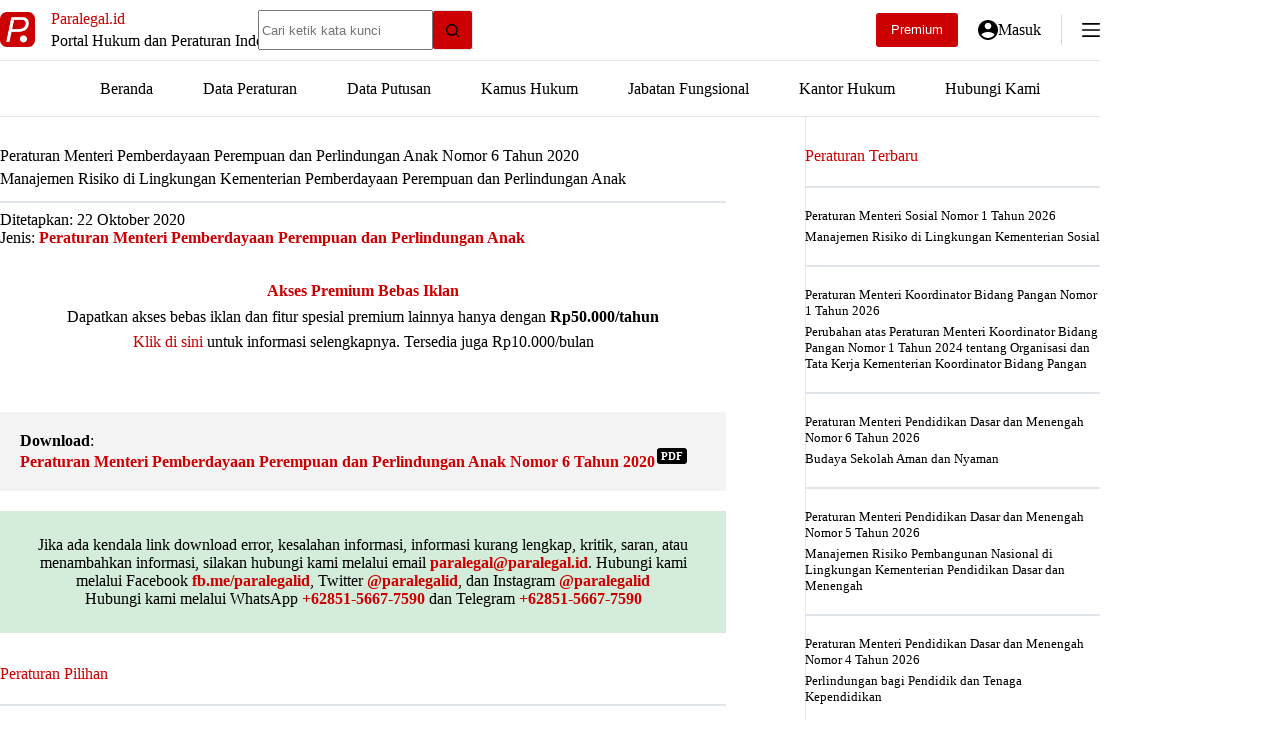

--- FILE ---
content_type: text/html; charset=UTF-8
request_url: https://paralegal.id/peraturan/peraturan-menteri-pemberdayaan-perempuan-dan-perlindungan-anak-nomor-6-tahun-2020/
body_size: 25191
content:
<!doctype html>
<html lang="id" prefix="og: https://ogp.me/ns#">
<head>
	
	<meta charset="UTF-8">
	<meta name="viewport" content="width=device-width, initial-scale=1, maximum-scale=5, viewport-fit=cover">
	<link rel="profile" href="https://gmpg.org/xfn/11">

	
<!-- Optimasi Mesin Pencari oleh Rank Math PRO - https://rankmath.com/ -->
<title>Peraturan Menteri Pemberdayaan Perempuan dan Perlindungan Anak Nomor 6 Tahun 2020 - Paralegal.id</title>
<meta name="description" content="Download Peraturan Menteri Pemberdayaan Perempuan dan Perlindungan Anak Nomor 6 Tahun 2020 tentang Manajemen Risiko di Lingkungan Kementerian Pemberdayaan"/>
<meta name="robots" content="follow, index, max-snippet:-1, max-video-preview:-1, max-image-preview:large"/>
<link rel="canonical" href="https://paralegal.id/peraturan/peraturan-menteri-pemberdayaan-perempuan-dan-perlindungan-anak-nomor-6-tahun-2020/" />
<meta property="og:locale" content="id_ID" />
<meta property="og:type" content="article" />
<meta property="og:title" content="Peraturan Menteri Pemberdayaan Perempuan dan Perlindungan Anak Nomor 6 Tahun 2020 - Paralegal.id" />
<meta property="og:description" content="Download Peraturan Menteri Pemberdayaan Perempuan dan Perlindungan Anak Nomor 6 Tahun 2020 tentang Manajemen Risiko di Lingkungan Kementerian Pemberdayaan" />
<meta property="og:url" content="https://paralegal.id/peraturan/peraturan-menteri-pemberdayaan-perempuan-dan-perlindungan-anak-nomor-6-tahun-2020/" />
<meta property="og:site_name" content="Paralegal.id" />
<meta property="article:publisher" content="https://www.facebook.com/paralegalid/" />
<meta property="article:author" content="https://facebook.com/paralegalid/" />
<meta property="og:image" content="https://paralegal.id/wp-content/uploads/2023/01/paralegalid-banner-new.jpg" />
<meta property="og:image:secure_url" content="https://paralegal.id/wp-content/uploads/2023/01/paralegalid-banner-new.jpg" />
<meta property="og:image:width" content="1200" />
<meta property="og:image:height" content="630" />
<meta property="og:image:alt" content="Peraturan Menteri Pemberdayaan Perempuan dan Perlindungan Anak Nomor 6 Tahun 2020" />
<meta property="og:image:type" content="image/jpeg" />
<meta name="twitter:card" content="summary_large_image" />
<meta name="twitter:title" content="Peraturan Menteri Pemberdayaan Perempuan dan Perlindungan Anak Nomor 6 Tahun 2020 - Paralegal.id" />
<meta name="twitter:description" content="Download Peraturan Menteri Pemberdayaan Perempuan dan Perlindungan Anak Nomor 6 Tahun 2020 tentang Manajemen Risiko di Lingkungan Kementerian Pemberdayaan" />
<meta name="twitter:site" content="@paralegalid" />
<meta name="twitter:creator" content="@paralegalid" />
<meta name="twitter:image" content="https://paralegal.id/wp-content/uploads/2023/01/paralegalid-banner-new.jpg" />
<script type="application/ld+json" class="rank-math-schema-pro">{"@context":"https://schema.org","@graph":[{"@type":"Dataset","name":"Peraturan Menteri Pemberdayaan Perempuan dan Perlindungan Anak Nomor 6 Tahun 2020","description":"Download Peraturan Menteri Pemberdayaan Perempuan dan Perlindungan Anak Nomor 6 Tahun 2020 tentang Manajemen Risiko di Lingkungan Kementerian Pemberdayaan Perempuan dan Perlindungan Anak. File pdf ini disediakan oleh website Paralegal.id - Portal Hukum dan Peraturan Indonesia. Silakan kunjungi website kami untuk menemukan peraturan lainnya serta gunakan fitur riset hukum lainnya.","url":"https://paralegal.id/peraturan/peraturan-menteri-pemberdayaan-perempuan-dan-perlindungan-anak-nomor-6-tahun-2020/","identifier":[],"keywords":["peraturan, keputusan, putusan"],"license":"https://creativecommons.org/publicdomain/mark/1.0/","includedInDataCatalog":{"@type":"DataCatalog","name":"paralegal.id"},"hasPart":[],"distribution":[{"@type":"DataDownload","encodingFormat":"pdf","contentUrl":"https://paralegal.id/peraturan/peraturan-menteri-pemberdayaan-perempuan-dan-perlindungan-anak-nomor-6-tahun-2020/"}],"@id":"https://paralegal.id/peraturan/peraturan-menteri-pemberdayaan-perempuan-dan-perlindungan-anak-nomor-6-tahun-2020/#schema-763896","image":{"@id":"https://paralegal.id/wp-content/uploads/2023/01/paralegalid-banner-new.jpg"},"inLanguage":"id","mainEntityOfPage":{"@id":"https://paralegal.id/peraturan/peraturan-menteri-pemberdayaan-perempuan-dan-perlindungan-anak-nomor-6-tahun-2020/#webpage"},"creator":{"@id":"https://paralegal.id/#organization"}},{"@type":"Place","@id":"https://paralegal.id/#place","address":{"@type":"PostalAddress","streetAddress":"Pasar Minggu","addressLocality":"Jakarta Selatan","addressRegion":"Jakarta","postalCode":"12620","addressCountry":"ID"}},{"@type":"Organization","@id":"https://paralegal.id/#organization","name":"Paralegal.id","url":"https://paralegal.id","sameAs":["https://www.facebook.com/paralegalid/","https://twitter.com/paralegalid"],"email":"paralegal@paralegal.id","address":{"@type":"PostalAddress","streetAddress":"Pasar Minggu","addressLocality":"Jakarta Selatan","addressRegion":"Jakarta","postalCode":"12620","addressCountry":"ID"},"logo":{"@type":"ImageObject","@id":"https://paralegal.id/#logo","url":"https://paralegal.id/wp-content/uploads/2021/01/paralegalid.png","contentUrl":"https://paralegal.id/wp-content/uploads/2021/01/paralegalid.png","caption":"Paralegal.id","inLanguage":"id","width":"512","height":"512"},"contactPoint":[{"@type":"ContactPoint","telephone":"+6285156677590","contactType":"customer support"}],"description":"Paralegal.id adalah portal hukum dan peraturan Indonesia yang telah tersedia secara online dalam bentuk situs web maupun aplikasi android.","location":{"@id":"https://paralegal.id/#place"}},{"@type":"WebSite","@id":"https://paralegal.id/#website","url":"https://paralegal.id","name":"Paralegal.id","alternateName":"Paralegal","publisher":{"@id":"https://paralegal.id/#organization"},"inLanguage":"id"},{"@type":"ImageObject","@id":"https://paralegal.id/wp-content/uploads/2023/01/paralegalid-banner-new.jpg","url":"https://paralegal.id/wp-content/uploads/2023/01/paralegalid-banner-new.jpg","width":"1200","height":"630","inLanguage":"id"},{"@type":"BreadcrumbList","@id":"https://paralegal.id/peraturan/peraturan-menteri-pemberdayaan-perempuan-dan-perlindungan-anak-nomor-6-tahun-2020/#breadcrumb","itemListElement":[{"@type":"ListItem","position":"1","item":{"@id":"https://paralegal.id","name":"Beranda"}},{"@type":"ListItem","position":"2","item":{"@id":"https://paralegal.id/peraturan/","name":"Data Peraturan"}},{"@type":"ListItem","position":"3","item":{"@id":"https://paralegal.id/jenis-peraturan/peraturan-menteri-pemberdayaan-perempuan-dan-perlindungan-anak/","name":"Peraturan Menteri Pemberdayaan Perempuan dan Perlindungan Anak"}},{"@type":"ListItem","position":"4","item":{"@id":"https://paralegal.id/peraturan/peraturan-menteri-pemberdayaan-perempuan-dan-perlindungan-anak-nomor-6-tahun-2020/","name":"Peraturan Menteri Pemberdayaan Perempuan dan Perlindungan Anak Nomor 6 Tahun 2020"}}]},{"@type":"WebPage","@id":"https://paralegal.id/peraturan/peraturan-menteri-pemberdayaan-perempuan-dan-perlindungan-anak-nomor-6-tahun-2020/#webpage","url":"https://paralegal.id/peraturan/peraturan-menteri-pemberdayaan-perempuan-dan-perlindungan-anak-nomor-6-tahun-2020/","name":"Peraturan Menteri Pemberdayaan Perempuan dan Perlindungan Anak Nomor 6 Tahun 2020 - Paralegal.id","datePublished":"2020-10-22T19:57:09+07:00","dateModified":"2020-10-22T19:57:09+07:00","isPartOf":{"@id":"https://paralegal.id/#website"},"primaryImageOfPage":{"@id":"https://paralegal.id/wp-content/uploads/2023/01/paralegalid-banner-new.jpg"},"inLanguage":"id","breadcrumb":{"@id":"https://paralegal.id/peraturan/peraturan-menteri-pemberdayaan-perempuan-dan-perlindungan-anak-nomor-6-tahun-2020/#breadcrumb"}}]}</script>
<!-- /Plugin WordPress Rank Math SEO -->

<link rel='dns-prefetch' href='//paralegal.id' />
<link rel='dns-prefetch' href='//www.googletagservices.com' />
<link rel='dns-prefetch' href='//googleads.g.doubleclick.net' />
<link rel='dns-prefetch' href='//pagead2.googlesyndication.com' />
<link rel='dns-prefetch' href='//tpc.googlesyndication.com' />
<link rel='dns-prefetch' href='//www.gstatic.com' />
<link rel='dns-prefetch' href='//partner.googleadservices.com' />
<link rel='dns-prefetch' href='//fundingchoicesmessages.google.com' />
<link rel='dns-prefetch' href='//www.google.com' />
<link rel='dns-prefetch' href='//fonts.googleapis.com' />
<link rel='dns-prefetch' href='//analytics.google.com' />
<link rel='dns-prefetch' href='//fonts.gstatic.com' />
<link rel='preconnect' href='https://paralegal.id' />
<link rel='preconnect' href='https://www.googletagservices.com' />
<link rel='preconnect' href='https://googleads.g.doubleclick.net' />
<link rel='preconnect' href='https://pagead2.googlesyndication.com' />
<link rel='preconnect' href='https://tpc.googlesyndication.com' />
<link rel='preconnect' href='https://www.gstatic.com' />
<link rel='preconnect' href='https://partner.googleadservices.com' />
<link rel='preconnect' href='https://www.google.com' />
<link rel='preconnect' href='https://fonts.googleapis.com' />
<link rel='preconnect' href='https://analytics.google.com' />
<link rel='preconnect' href='https://fonts.gstatic.com' />
<link rel='preconnect' href='https://fundingchoicesmessages.google.com' />
<style id='wp-img-auto-sizes-contain-inline-css'>
img:is([sizes=auto i],[sizes^="auto," i]){contain-intrinsic-size:3000px 1500px}
/*# sourceURL=wp-img-auto-sizes-contain-inline-css */
</style>

<link rel='stylesheet' id='blocksy-dynamic-global-css' href='https://paralegal.id/wp-content/uploads/blocksy/css/global.css?ver=10649' media='all' />
<link rel='stylesheet' id='wp-block-library-css' href='https://paralegal.id/wp-includes/css/dist/block-library/style.min.css?ver=6.9' media='all' />
<link rel='stylesheet' id='mediaelement-css' href='https://paralegal.id/wp-includes/js/mediaelement/mediaelementplayer-legacy.min.css?ver=4.2.17' media='all' />
<link rel='stylesheet' id='wp-mediaelement-css' href='https://paralegal.id/wp-includes/js/mediaelement/wp-mediaelement.min.css?ver=6.9' media='all' />
<link rel='stylesheet' id='view_editor_gutenberg_frontend_assets-css' href='https://paralegal.id/wp-content/plugins/toolset-blocks/public/css/views-frontend.css?ver=3.6.21' media='all' />
<style id='view_editor_gutenberg_frontend_assets-inline-css'>
.wpv-sort-list-dropdown.wpv-sort-list-dropdown-style-default > span.wpv-sort-list,.wpv-sort-list-dropdown.wpv-sort-list-dropdown-style-default .wpv-sort-list-item {border-color: #cdcdcd;}.wpv-sort-list-dropdown.wpv-sort-list-dropdown-style-default .wpv-sort-list-item a {color: #444;background-color: #fff;}.wpv-sort-list-dropdown.wpv-sort-list-dropdown-style-default a:hover,.wpv-sort-list-dropdown.wpv-sort-list-dropdown-style-default a:focus {color: #000;background-color: #eee;}.wpv-sort-list-dropdown.wpv-sort-list-dropdown-style-default .wpv-sort-list-item.wpv-sort-list-current a {color: #000;background-color: #eee;}
.wpv-sort-list-dropdown.wpv-sort-list-dropdown-style-default > span.wpv-sort-list,.wpv-sort-list-dropdown.wpv-sort-list-dropdown-style-default .wpv-sort-list-item {border-color: #cdcdcd;}.wpv-sort-list-dropdown.wpv-sort-list-dropdown-style-default .wpv-sort-list-item a {color: #444;background-color: #fff;}.wpv-sort-list-dropdown.wpv-sort-list-dropdown-style-default a:hover,.wpv-sort-list-dropdown.wpv-sort-list-dropdown-style-default a:focus {color: #000;background-color: #eee;}.wpv-sort-list-dropdown.wpv-sort-list-dropdown-style-default .wpv-sort-list-item.wpv-sort-list-current a {color: #000;background-color: #eee;}.wpv-sort-list-dropdown.wpv-sort-list-dropdown-style-grey > span.wpv-sort-list,.wpv-sort-list-dropdown.wpv-sort-list-dropdown-style-grey .wpv-sort-list-item {border-color: #cdcdcd;}.wpv-sort-list-dropdown.wpv-sort-list-dropdown-style-grey .wpv-sort-list-item a {color: #444;background-color: #eeeeee;}.wpv-sort-list-dropdown.wpv-sort-list-dropdown-style-grey a:hover,.wpv-sort-list-dropdown.wpv-sort-list-dropdown-style-grey a:focus {color: #000;background-color: #e5e5e5;}.wpv-sort-list-dropdown.wpv-sort-list-dropdown-style-grey .wpv-sort-list-item.wpv-sort-list-current a {color: #000;background-color: #e5e5e5;}
.wpv-sort-list-dropdown.wpv-sort-list-dropdown-style-default > span.wpv-sort-list,.wpv-sort-list-dropdown.wpv-sort-list-dropdown-style-default .wpv-sort-list-item {border-color: #cdcdcd;}.wpv-sort-list-dropdown.wpv-sort-list-dropdown-style-default .wpv-sort-list-item a {color: #444;background-color: #fff;}.wpv-sort-list-dropdown.wpv-sort-list-dropdown-style-default a:hover,.wpv-sort-list-dropdown.wpv-sort-list-dropdown-style-default a:focus {color: #000;background-color: #eee;}.wpv-sort-list-dropdown.wpv-sort-list-dropdown-style-default .wpv-sort-list-item.wpv-sort-list-current a {color: #000;background-color: #eee;}.wpv-sort-list-dropdown.wpv-sort-list-dropdown-style-grey > span.wpv-sort-list,.wpv-sort-list-dropdown.wpv-sort-list-dropdown-style-grey .wpv-sort-list-item {border-color: #cdcdcd;}.wpv-sort-list-dropdown.wpv-sort-list-dropdown-style-grey .wpv-sort-list-item a {color: #444;background-color: #eeeeee;}.wpv-sort-list-dropdown.wpv-sort-list-dropdown-style-grey a:hover,.wpv-sort-list-dropdown.wpv-sort-list-dropdown-style-grey a:focus {color: #000;background-color: #e5e5e5;}.wpv-sort-list-dropdown.wpv-sort-list-dropdown-style-grey .wpv-sort-list-item.wpv-sort-list-current a {color: #000;background-color: #e5e5e5;}.wpv-sort-list-dropdown.wpv-sort-list-dropdown-style-blue > span.wpv-sort-list,.wpv-sort-list-dropdown.wpv-sort-list-dropdown-style-blue .wpv-sort-list-item {border-color: #0099cc;}.wpv-sort-list-dropdown.wpv-sort-list-dropdown-style-blue .wpv-sort-list-item a {color: #444;background-color: #cbddeb;}.wpv-sort-list-dropdown.wpv-sort-list-dropdown-style-blue a:hover,.wpv-sort-list-dropdown.wpv-sort-list-dropdown-style-blue a:focus {color: #000;background-color: #95bedd;}.wpv-sort-list-dropdown.wpv-sort-list-dropdown-style-blue .wpv-sort-list-item.wpv-sort-list-current a {color: #000;background-color: #95bedd;}
/*# sourceURL=view_editor_gutenberg_frontend_assets-inline-css */
</style>
<style id='global-styles-inline-css'>
:root{--wp--preset--aspect-ratio--square: 1;--wp--preset--aspect-ratio--4-3: 4/3;--wp--preset--aspect-ratio--3-4: 3/4;--wp--preset--aspect-ratio--3-2: 3/2;--wp--preset--aspect-ratio--2-3: 2/3;--wp--preset--aspect-ratio--16-9: 16/9;--wp--preset--aspect-ratio--9-16: 9/16;--wp--preset--color--black: #000000;--wp--preset--color--cyan-bluish-gray: #abb8c3;--wp--preset--color--white: #ffffff;--wp--preset--color--pale-pink: #f78da7;--wp--preset--color--vivid-red: #cf2e2e;--wp--preset--color--luminous-vivid-orange: #ff6900;--wp--preset--color--luminous-vivid-amber: #fcb900;--wp--preset--color--light-green-cyan: #7bdcb5;--wp--preset--color--vivid-green-cyan: #00d084;--wp--preset--color--pale-cyan-blue: #8ed1fc;--wp--preset--color--vivid-cyan-blue: #0693e3;--wp--preset--color--vivid-purple: #9b51e0;--wp--preset--color--palette-color-1: var(--theme-palette-color-1, #cc0000);--wp--preset--color--palette-color-2: var(--theme-palette-color-2, #ff0000);--wp--preset--color--palette-color-3: var(--theme-palette-color-3, #6e6d76);--wp--preset--color--palette-color-4: var(--theme-palette-color-4, #000000);--wp--preset--color--palette-color-5: var(--theme-palette-color-5, #ffffff);--wp--preset--color--palette-color-6: var(--theme-palette-color-6, #F4F4F5);--wp--preset--color--palette-color-7: var(--theme-palette-color-7, #FBFBFB);--wp--preset--color--palette-color-8: var(--theme-palette-color-8, #e0e5eb);--wp--preset--gradient--vivid-cyan-blue-to-vivid-purple: linear-gradient(135deg,rgb(6,147,227) 0%,rgb(155,81,224) 100%);--wp--preset--gradient--light-green-cyan-to-vivid-green-cyan: linear-gradient(135deg,rgb(122,220,180) 0%,rgb(0,208,130) 100%);--wp--preset--gradient--luminous-vivid-amber-to-luminous-vivid-orange: linear-gradient(135deg,rgb(252,185,0) 0%,rgb(255,105,0) 100%);--wp--preset--gradient--luminous-vivid-orange-to-vivid-red: linear-gradient(135deg,rgb(255,105,0) 0%,rgb(207,46,46) 100%);--wp--preset--gradient--very-light-gray-to-cyan-bluish-gray: linear-gradient(135deg,rgb(238,238,238) 0%,rgb(169,184,195) 100%);--wp--preset--gradient--cool-to-warm-spectrum: linear-gradient(135deg,rgb(74,234,220) 0%,rgb(151,120,209) 20%,rgb(207,42,186) 40%,rgb(238,44,130) 60%,rgb(251,105,98) 80%,rgb(254,248,76) 100%);--wp--preset--gradient--blush-light-purple: linear-gradient(135deg,rgb(255,206,236) 0%,rgb(152,150,240) 100%);--wp--preset--gradient--blush-bordeaux: linear-gradient(135deg,rgb(254,205,165) 0%,rgb(254,45,45) 50%,rgb(107,0,62) 100%);--wp--preset--gradient--luminous-dusk: linear-gradient(135deg,rgb(255,203,112) 0%,rgb(199,81,192) 50%,rgb(65,88,208) 100%);--wp--preset--gradient--pale-ocean: linear-gradient(135deg,rgb(255,245,203) 0%,rgb(182,227,212) 50%,rgb(51,167,181) 100%);--wp--preset--gradient--electric-grass: linear-gradient(135deg,rgb(202,248,128) 0%,rgb(113,206,126) 100%);--wp--preset--gradient--midnight: linear-gradient(135deg,rgb(2,3,129) 0%,rgb(40,116,252) 100%);--wp--preset--gradient--juicy-peach: linear-gradient(to right, #ffecd2 0%, #fcb69f 100%);--wp--preset--gradient--young-passion: linear-gradient(to right, #ff8177 0%, #ff867a 0%, #ff8c7f 21%, #f99185 52%, #cf556c 78%, #b12a5b 100%);--wp--preset--gradient--true-sunset: linear-gradient(to right, #fa709a 0%, #fee140 100%);--wp--preset--gradient--morpheus-den: linear-gradient(to top, #30cfd0 0%, #330867 100%);--wp--preset--gradient--plum-plate: linear-gradient(135deg, #667eea 0%, #764ba2 100%);--wp--preset--gradient--aqua-splash: linear-gradient(15deg, #13547a 0%, #80d0c7 100%);--wp--preset--gradient--love-kiss: linear-gradient(to top, #ff0844 0%, #ffb199 100%);--wp--preset--gradient--new-retrowave: linear-gradient(to top, #3b41c5 0%, #a981bb 49%, #ffc8a9 100%);--wp--preset--gradient--plum-bath: linear-gradient(to top, #cc208e 0%, #6713d2 100%);--wp--preset--gradient--high-flight: linear-gradient(to right, #0acffe 0%, #495aff 100%);--wp--preset--gradient--teen-party: linear-gradient(-225deg, #FF057C 0%, #8D0B93 50%, #321575 100%);--wp--preset--gradient--fabled-sunset: linear-gradient(-225deg, #231557 0%, #44107A 29%, #FF1361 67%, #FFF800 100%);--wp--preset--gradient--arielle-smile: radial-gradient(circle 248px at center, #16d9e3 0%, #30c7ec 47%, #46aef7 100%);--wp--preset--gradient--itmeo-branding: linear-gradient(180deg, #2af598 0%, #009efd 100%);--wp--preset--gradient--deep-blue: linear-gradient(to right, #6a11cb 0%, #2575fc 100%);--wp--preset--gradient--strong-bliss: linear-gradient(to right, #f78ca0 0%, #f9748f 19%, #fd868c 60%, #fe9a8b 100%);--wp--preset--gradient--sweet-period: linear-gradient(to top, #3f51b1 0%, #5a55ae 13%, #7b5fac 25%, #8f6aae 38%, #a86aa4 50%, #cc6b8e 62%, #f18271 75%, #f3a469 87%, #f7c978 100%);--wp--preset--gradient--purple-division: linear-gradient(to top, #7028e4 0%, #e5b2ca 100%);--wp--preset--gradient--cold-evening: linear-gradient(to top, #0c3483 0%, #a2b6df 100%, #6b8cce 100%, #a2b6df 100%);--wp--preset--gradient--mountain-rock: linear-gradient(to right, #868f96 0%, #596164 100%);--wp--preset--gradient--desert-hump: linear-gradient(to top, #c79081 0%, #dfa579 100%);--wp--preset--gradient--ethernal-constance: linear-gradient(to top, #09203f 0%, #537895 100%);--wp--preset--gradient--happy-memories: linear-gradient(-60deg, #ff5858 0%, #f09819 100%);--wp--preset--gradient--grown-early: linear-gradient(to top, #0ba360 0%, #3cba92 100%);--wp--preset--gradient--morning-salad: linear-gradient(-225deg, #B7F8DB 0%, #50A7C2 100%);--wp--preset--gradient--night-call: linear-gradient(-225deg, #AC32E4 0%, #7918F2 48%, #4801FF 100%);--wp--preset--gradient--mind-crawl: linear-gradient(-225deg, #473B7B 0%, #3584A7 51%, #30D2BE 100%);--wp--preset--gradient--angel-care: linear-gradient(-225deg, #FFE29F 0%, #FFA99F 48%, #FF719A 100%);--wp--preset--gradient--juicy-cake: linear-gradient(to top, #e14fad 0%, #f9d423 100%);--wp--preset--gradient--rich-metal: linear-gradient(to right, #d7d2cc 0%, #304352 100%);--wp--preset--gradient--mole-hall: linear-gradient(-20deg, #616161 0%, #9bc5c3 100%);--wp--preset--gradient--cloudy-knoxville: linear-gradient(120deg, #fdfbfb 0%, #ebedee 100%);--wp--preset--gradient--soft-grass: linear-gradient(to top, #c1dfc4 0%, #deecdd 100%);--wp--preset--gradient--saint-petersburg: linear-gradient(135deg, #f5f7fa 0%, #c3cfe2 100%);--wp--preset--gradient--everlasting-sky: linear-gradient(135deg, #fdfcfb 0%, #e2d1c3 100%);--wp--preset--gradient--kind-steel: linear-gradient(-20deg, #e9defa 0%, #fbfcdb 100%);--wp--preset--gradient--over-sun: linear-gradient(60deg, #abecd6 0%, #fbed96 100%);--wp--preset--gradient--premium-white: linear-gradient(to top, #d5d4d0 0%, #d5d4d0 1%, #eeeeec 31%, #efeeec 75%, #e9e9e7 100%);--wp--preset--gradient--clean-mirror: linear-gradient(45deg, #93a5cf 0%, #e4efe9 100%);--wp--preset--gradient--wild-apple: linear-gradient(to top, #d299c2 0%, #fef9d7 100%);--wp--preset--gradient--snow-again: linear-gradient(to top, #e6e9f0 0%, #eef1f5 100%);--wp--preset--gradient--confident-cloud: linear-gradient(to top, #dad4ec 0%, #dad4ec 1%, #f3e7e9 100%);--wp--preset--gradient--glass-water: linear-gradient(to top, #dfe9f3 0%, white 100%);--wp--preset--gradient--perfect-white: linear-gradient(-225deg, #E3FDF5 0%, #FFE6FA 100%);--wp--preset--font-size--small: 13px;--wp--preset--font-size--medium: 20px;--wp--preset--font-size--large: clamp(22px, 1.375rem + ((1vw - 3.2px) * 0.625), 30px);--wp--preset--font-size--x-large: clamp(30px, 1.875rem + ((1vw - 3.2px) * 1.563), 50px);--wp--preset--font-size--xx-large: clamp(45px, 2.813rem + ((1vw - 3.2px) * 2.734), 80px);--wp--preset--spacing--20: 0.44rem;--wp--preset--spacing--30: 0.67rem;--wp--preset--spacing--40: 1rem;--wp--preset--spacing--50: 1.5rem;--wp--preset--spacing--60: 2.25rem;--wp--preset--spacing--70: 3.38rem;--wp--preset--spacing--80: 5.06rem;--wp--preset--shadow--natural: 6px 6px 9px rgba(0, 0, 0, 0.2);--wp--preset--shadow--deep: 12px 12px 50px rgba(0, 0, 0, 0.4);--wp--preset--shadow--sharp: 6px 6px 0px rgba(0, 0, 0, 0.2);--wp--preset--shadow--outlined: 6px 6px 0px -3px rgb(255, 255, 255), 6px 6px rgb(0, 0, 0);--wp--preset--shadow--crisp: 6px 6px 0px rgb(0, 0, 0);}:root { --wp--style--global--content-size: var(--theme-block-max-width);--wp--style--global--wide-size: var(--theme-block-wide-max-width); }:where(body) { margin: 0; }.wp-site-blocks > .alignleft { float: left; margin-right: 2em; }.wp-site-blocks > .alignright { float: right; margin-left: 2em; }.wp-site-blocks > .aligncenter { justify-content: center; margin-left: auto; margin-right: auto; }:where(.wp-site-blocks) > * { margin-block-start: var(--theme-content-spacing); margin-block-end: 0; }:where(.wp-site-blocks) > :first-child { margin-block-start: 0; }:where(.wp-site-blocks) > :last-child { margin-block-end: 0; }:root { --wp--style--block-gap: var(--theme-content-spacing); }:root :where(.is-layout-flow) > :first-child{margin-block-start: 0;}:root :where(.is-layout-flow) > :last-child{margin-block-end: 0;}:root :where(.is-layout-flow) > *{margin-block-start: var(--theme-content-spacing);margin-block-end: 0;}:root :where(.is-layout-constrained) > :first-child{margin-block-start: 0;}:root :where(.is-layout-constrained) > :last-child{margin-block-end: 0;}:root :where(.is-layout-constrained) > *{margin-block-start: var(--theme-content-spacing);margin-block-end: 0;}:root :where(.is-layout-flex){gap: var(--theme-content-spacing);}:root :where(.is-layout-grid){gap: var(--theme-content-spacing);}.is-layout-flow > .alignleft{float: left;margin-inline-start: 0;margin-inline-end: 2em;}.is-layout-flow > .alignright{float: right;margin-inline-start: 2em;margin-inline-end: 0;}.is-layout-flow > .aligncenter{margin-left: auto !important;margin-right: auto !important;}.is-layout-constrained > .alignleft{float: left;margin-inline-start: 0;margin-inline-end: 2em;}.is-layout-constrained > .alignright{float: right;margin-inline-start: 2em;margin-inline-end: 0;}.is-layout-constrained > .aligncenter{margin-left: auto !important;margin-right: auto !important;}.is-layout-constrained > :where(:not(.alignleft):not(.alignright):not(.alignfull)){max-width: var(--wp--style--global--content-size);margin-left: auto !important;margin-right: auto !important;}.is-layout-constrained > .alignwide{max-width: var(--wp--style--global--wide-size);}body .is-layout-flex{display: flex;}.is-layout-flex{flex-wrap: wrap;align-items: center;}.is-layout-flex > :is(*, div){margin: 0;}body .is-layout-grid{display: grid;}.is-layout-grid > :is(*, div){margin: 0;}body{padding-top: 0px;padding-right: 0px;padding-bottom: 0px;padding-left: 0px;}:root :where(.wp-element-button, .wp-block-button__link){font-style: inherit;font-weight: inherit;letter-spacing: inherit;text-transform: inherit;}.has-black-color{color: var(--wp--preset--color--black) !important;}.has-cyan-bluish-gray-color{color: var(--wp--preset--color--cyan-bluish-gray) !important;}.has-white-color{color: var(--wp--preset--color--white) !important;}.has-pale-pink-color{color: var(--wp--preset--color--pale-pink) !important;}.has-vivid-red-color{color: var(--wp--preset--color--vivid-red) !important;}.has-luminous-vivid-orange-color{color: var(--wp--preset--color--luminous-vivid-orange) !important;}.has-luminous-vivid-amber-color{color: var(--wp--preset--color--luminous-vivid-amber) !important;}.has-light-green-cyan-color{color: var(--wp--preset--color--light-green-cyan) !important;}.has-vivid-green-cyan-color{color: var(--wp--preset--color--vivid-green-cyan) !important;}.has-pale-cyan-blue-color{color: var(--wp--preset--color--pale-cyan-blue) !important;}.has-vivid-cyan-blue-color{color: var(--wp--preset--color--vivid-cyan-blue) !important;}.has-vivid-purple-color{color: var(--wp--preset--color--vivid-purple) !important;}.has-palette-color-1-color{color: var(--wp--preset--color--palette-color-1) !important;}.has-palette-color-2-color{color: var(--wp--preset--color--palette-color-2) !important;}.has-palette-color-3-color{color: var(--wp--preset--color--palette-color-3) !important;}.has-palette-color-4-color{color: var(--wp--preset--color--palette-color-4) !important;}.has-palette-color-5-color{color: var(--wp--preset--color--palette-color-5) !important;}.has-palette-color-6-color{color: var(--wp--preset--color--palette-color-6) !important;}.has-palette-color-7-color{color: var(--wp--preset--color--palette-color-7) !important;}.has-palette-color-8-color{color: var(--wp--preset--color--palette-color-8) !important;}.has-black-background-color{background-color: var(--wp--preset--color--black) !important;}.has-cyan-bluish-gray-background-color{background-color: var(--wp--preset--color--cyan-bluish-gray) !important;}.has-white-background-color{background-color: var(--wp--preset--color--white) !important;}.has-pale-pink-background-color{background-color: var(--wp--preset--color--pale-pink) !important;}.has-vivid-red-background-color{background-color: var(--wp--preset--color--vivid-red) !important;}.has-luminous-vivid-orange-background-color{background-color: var(--wp--preset--color--luminous-vivid-orange) !important;}.has-luminous-vivid-amber-background-color{background-color: var(--wp--preset--color--luminous-vivid-amber) !important;}.has-light-green-cyan-background-color{background-color: var(--wp--preset--color--light-green-cyan) !important;}.has-vivid-green-cyan-background-color{background-color: var(--wp--preset--color--vivid-green-cyan) !important;}.has-pale-cyan-blue-background-color{background-color: var(--wp--preset--color--pale-cyan-blue) !important;}.has-vivid-cyan-blue-background-color{background-color: var(--wp--preset--color--vivid-cyan-blue) !important;}.has-vivid-purple-background-color{background-color: var(--wp--preset--color--vivid-purple) !important;}.has-palette-color-1-background-color{background-color: var(--wp--preset--color--palette-color-1) !important;}.has-palette-color-2-background-color{background-color: var(--wp--preset--color--palette-color-2) !important;}.has-palette-color-3-background-color{background-color: var(--wp--preset--color--palette-color-3) !important;}.has-palette-color-4-background-color{background-color: var(--wp--preset--color--palette-color-4) !important;}.has-palette-color-5-background-color{background-color: var(--wp--preset--color--palette-color-5) !important;}.has-palette-color-6-background-color{background-color: var(--wp--preset--color--palette-color-6) !important;}.has-palette-color-7-background-color{background-color: var(--wp--preset--color--palette-color-7) !important;}.has-palette-color-8-background-color{background-color: var(--wp--preset--color--palette-color-8) !important;}.has-black-border-color{border-color: var(--wp--preset--color--black) !important;}.has-cyan-bluish-gray-border-color{border-color: var(--wp--preset--color--cyan-bluish-gray) !important;}.has-white-border-color{border-color: var(--wp--preset--color--white) !important;}.has-pale-pink-border-color{border-color: var(--wp--preset--color--pale-pink) !important;}.has-vivid-red-border-color{border-color: var(--wp--preset--color--vivid-red) !important;}.has-luminous-vivid-orange-border-color{border-color: var(--wp--preset--color--luminous-vivid-orange) !important;}.has-luminous-vivid-amber-border-color{border-color: var(--wp--preset--color--luminous-vivid-amber) !important;}.has-light-green-cyan-border-color{border-color: var(--wp--preset--color--light-green-cyan) !important;}.has-vivid-green-cyan-border-color{border-color: var(--wp--preset--color--vivid-green-cyan) !important;}.has-pale-cyan-blue-border-color{border-color: var(--wp--preset--color--pale-cyan-blue) !important;}.has-vivid-cyan-blue-border-color{border-color: var(--wp--preset--color--vivid-cyan-blue) !important;}.has-vivid-purple-border-color{border-color: var(--wp--preset--color--vivid-purple) !important;}.has-palette-color-1-border-color{border-color: var(--wp--preset--color--palette-color-1) !important;}.has-palette-color-2-border-color{border-color: var(--wp--preset--color--palette-color-2) !important;}.has-palette-color-3-border-color{border-color: var(--wp--preset--color--palette-color-3) !important;}.has-palette-color-4-border-color{border-color: var(--wp--preset--color--palette-color-4) !important;}.has-palette-color-5-border-color{border-color: var(--wp--preset--color--palette-color-5) !important;}.has-palette-color-6-border-color{border-color: var(--wp--preset--color--palette-color-6) !important;}.has-palette-color-7-border-color{border-color: var(--wp--preset--color--palette-color-7) !important;}.has-palette-color-8-border-color{border-color: var(--wp--preset--color--palette-color-8) !important;}.has-vivid-cyan-blue-to-vivid-purple-gradient-background{background: var(--wp--preset--gradient--vivid-cyan-blue-to-vivid-purple) !important;}.has-light-green-cyan-to-vivid-green-cyan-gradient-background{background: var(--wp--preset--gradient--light-green-cyan-to-vivid-green-cyan) !important;}.has-luminous-vivid-amber-to-luminous-vivid-orange-gradient-background{background: var(--wp--preset--gradient--luminous-vivid-amber-to-luminous-vivid-orange) !important;}.has-luminous-vivid-orange-to-vivid-red-gradient-background{background: var(--wp--preset--gradient--luminous-vivid-orange-to-vivid-red) !important;}.has-very-light-gray-to-cyan-bluish-gray-gradient-background{background: var(--wp--preset--gradient--very-light-gray-to-cyan-bluish-gray) !important;}.has-cool-to-warm-spectrum-gradient-background{background: var(--wp--preset--gradient--cool-to-warm-spectrum) !important;}.has-blush-light-purple-gradient-background{background: var(--wp--preset--gradient--blush-light-purple) !important;}.has-blush-bordeaux-gradient-background{background: var(--wp--preset--gradient--blush-bordeaux) !important;}.has-luminous-dusk-gradient-background{background: var(--wp--preset--gradient--luminous-dusk) !important;}.has-pale-ocean-gradient-background{background: var(--wp--preset--gradient--pale-ocean) !important;}.has-electric-grass-gradient-background{background: var(--wp--preset--gradient--electric-grass) !important;}.has-midnight-gradient-background{background: var(--wp--preset--gradient--midnight) !important;}.has-juicy-peach-gradient-background{background: var(--wp--preset--gradient--juicy-peach) !important;}.has-young-passion-gradient-background{background: var(--wp--preset--gradient--young-passion) !important;}.has-true-sunset-gradient-background{background: var(--wp--preset--gradient--true-sunset) !important;}.has-morpheus-den-gradient-background{background: var(--wp--preset--gradient--morpheus-den) !important;}.has-plum-plate-gradient-background{background: var(--wp--preset--gradient--plum-plate) !important;}.has-aqua-splash-gradient-background{background: var(--wp--preset--gradient--aqua-splash) !important;}.has-love-kiss-gradient-background{background: var(--wp--preset--gradient--love-kiss) !important;}.has-new-retrowave-gradient-background{background: var(--wp--preset--gradient--new-retrowave) !important;}.has-plum-bath-gradient-background{background: var(--wp--preset--gradient--plum-bath) !important;}.has-high-flight-gradient-background{background: var(--wp--preset--gradient--high-flight) !important;}.has-teen-party-gradient-background{background: var(--wp--preset--gradient--teen-party) !important;}.has-fabled-sunset-gradient-background{background: var(--wp--preset--gradient--fabled-sunset) !important;}.has-arielle-smile-gradient-background{background: var(--wp--preset--gradient--arielle-smile) !important;}.has-itmeo-branding-gradient-background{background: var(--wp--preset--gradient--itmeo-branding) !important;}.has-deep-blue-gradient-background{background: var(--wp--preset--gradient--deep-blue) !important;}.has-strong-bliss-gradient-background{background: var(--wp--preset--gradient--strong-bliss) !important;}.has-sweet-period-gradient-background{background: var(--wp--preset--gradient--sweet-period) !important;}.has-purple-division-gradient-background{background: var(--wp--preset--gradient--purple-division) !important;}.has-cold-evening-gradient-background{background: var(--wp--preset--gradient--cold-evening) !important;}.has-mountain-rock-gradient-background{background: var(--wp--preset--gradient--mountain-rock) !important;}.has-desert-hump-gradient-background{background: var(--wp--preset--gradient--desert-hump) !important;}.has-ethernal-constance-gradient-background{background: var(--wp--preset--gradient--ethernal-constance) !important;}.has-happy-memories-gradient-background{background: var(--wp--preset--gradient--happy-memories) !important;}.has-grown-early-gradient-background{background: var(--wp--preset--gradient--grown-early) !important;}.has-morning-salad-gradient-background{background: var(--wp--preset--gradient--morning-salad) !important;}.has-night-call-gradient-background{background: var(--wp--preset--gradient--night-call) !important;}.has-mind-crawl-gradient-background{background: var(--wp--preset--gradient--mind-crawl) !important;}.has-angel-care-gradient-background{background: var(--wp--preset--gradient--angel-care) !important;}.has-juicy-cake-gradient-background{background: var(--wp--preset--gradient--juicy-cake) !important;}.has-rich-metal-gradient-background{background: var(--wp--preset--gradient--rich-metal) !important;}.has-mole-hall-gradient-background{background: var(--wp--preset--gradient--mole-hall) !important;}.has-cloudy-knoxville-gradient-background{background: var(--wp--preset--gradient--cloudy-knoxville) !important;}.has-soft-grass-gradient-background{background: var(--wp--preset--gradient--soft-grass) !important;}.has-saint-petersburg-gradient-background{background: var(--wp--preset--gradient--saint-petersburg) !important;}.has-everlasting-sky-gradient-background{background: var(--wp--preset--gradient--everlasting-sky) !important;}.has-kind-steel-gradient-background{background: var(--wp--preset--gradient--kind-steel) !important;}.has-over-sun-gradient-background{background: var(--wp--preset--gradient--over-sun) !important;}.has-premium-white-gradient-background{background: var(--wp--preset--gradient--premium-white) !important;}.has-clean-mirror-gradient-background{background: var(--wp--preset--gradient--clean-mirror) !important;}.has-wild-apple-gradient-background{background: var(--wp--preset--gradient--wild-apple) !important;}.has-snow-again-gradient-background{background: var(--wp--preset--gradient--snow-again) !important;}.has-confident-cloud-gradient-background{background: var(--wp--preset--gradient--confident-cloud) !important;}.has-glass-water-gradient-background{background: var(--wp--preset--gradient--glass-water) !important;}.has-perfect-white-gradient-background{background: var(--wp--preset--gradient--perfect-white) !important;}.has-small-font-size{font-size: var(--wp--preset--font-size--small) !important;}.has-medium-font-size{font-size: var(--wp--preset--font-size--medium) !important;}.has-large-font-size{font-size: var(--wp--preset--font-size--large) !important;}.has-x-large-font-size{font-size: var(--wp--preset--font-size--x-large) !important;}.has-xx-large-font-size{font-size: var(--wp--preset--font-size--xx-large) !important;}
:root :where(.wp-block-pullquote){font-size: clamp(0.984em, 0.984rem + ((1vw - 0.2em) * 0.645), 1.5em);line-height: 1.6;}
/*# sourceURL=global-styles-inline-css */
</style>
<link rel='stylesheet' id='ct-main-styles-css' href='https://paralegal.id/wp-content/themes/blocksy/static/bundle/main.min.css?ver=2.1.23' media='all' />
<link rel='stylesheet' id='ct-page-title-styles-css' href='https://paralegal.id/wp-content/themes/blocksy/static/bundle/page-title.min.css?ver=2.1.23' media='all' />
<link rel='stylesheet' id='ct-sidebar-styles-css' href='https://paralegal.id/wp-content/themes/blocksy/static/bundle/sidebar.min.css?ver=2.1.23' media='all' />
<link rel='stylesheet' id='blocksy-pro-search-input-styles-css' href='https://paralegal.id/wp-content/plugins/blocksy-companion-pro/framework/premium/static/bundle/search-input.min.css?ver=2.1.23' media='all' />
<link rel='stylesheet' id='blocksy-pro-divider-styles-css' href='https://paralegal.id/wp-content/plugins/blocksy-companion-pro/framework/premium/static/bundle/divider.min.css?ver=2.1.23' media='all' />
<link rel='stylesheet' id='blocksy-ext-shortcuts-styles-css' href='https://paralegal.id/wp-content/plugins/blocksy-companion-pro/framework/premium/extensions/shortcuts/static/bundle/main.min.css?ver=2.1.23' media='all' />
<link rel='stylesheet' id='blocksy-companion-header-account-styles-css' href='https://paralegal.id/wp-content/plugins/blocksy-companion-pro/static/bundle/header-account.min.css?ver=2.1.23' media='all' />
<script src="https://paralegal.id/wp-content/plugins/toolset-blocks/vendor/toolset/common-es/public/toolset-common-es-frontend.js?ver=175000" id="toolset-common-es-frontend-js"></script>
<script async src="https://paralegal.id/wp-content/uploads/perfmatters/gtagv4.js?id=G-KVZ0MHNG2M" type="pmdelayedscript" data-cfasync="false" data-no-optimize="1" data-no-defer="1" data-no-minify="1"></script><script defer src="[data-uri]"></script><noscript><link rel='stylesheet' href='https://paralegal.id/wp-content/themes/blocksy/static/bundle/no-scripts.min.css' type='text/css'></noscript>
	<noscript><style>.woocommerce-product-gallery{ opacity: 1 !important; }</style></noscript>
	 <script defer src="[data-uri]"></script>
	<noscript>
		<link rel="stylesheet" href="https://paralegal.id/wp-content/plugins/toolset-blocks/vendor/toolset/blocks/public/css/style.css">
	</noscript><script defer src="[data-uri]"></script><link rel="icon" href="https://paralegal.id/wp-content/uploads/2021/01/cropped-paralegalid-32x32.png" sizes="32x32" />
<link rel="icon" href="https://paralegal.id/wp-content/uploads/2021/01/cropped-paralegalid-192x192.png" sizes="192x192" />
<link rel="apple-touch-icon" href="https://paralegal.id/wp-content/uploads/2021/01/cropped-paralegalid-180x180.png" />
<meta name="msapplication-TileImage" content="https://paralegal.id/wp-content/uploads/2021/01/cropped-paralegalid-270x270.png" />
	</head>


<body class="wp-singular peraturan-template-default single single-peraturan postid-8199 wp-custom-logo wp-embed-responsive wp-theme-blocksy theme-blocksy views-template-template-for-data-peraturan" data-link="type-3" data-prefix="peraturan_single" data-header="type-1:sticky" data-footer="type-1" itemscope="itemscope" itemtype="https://schema.org/Blog">

<a class="skip-link screen-reader-text" href="#main">Skip to content</a><div class="ct-drawer-canvas" data-location="start"><div id="offcanvas" class="ct-panel ct-header" data-behaviour="right-side" role="dialog" aria-label="Offcanvas modal" inert=""><div class="ct-panel-inner">
		<div class="ct-panel-actions">
			
			<button class="ct-toggle-close" data-type="type-3" aria-label="Close drawer">
				<svg class="ct-icon" width="12" height="12" viewBox="0 0 15 15"><path d="M1 15a1 1 0 01-.71-.29 1 1 0 010-1.41l5.8-5.8-5.8-5.8A1 1 0 011.7.29l5.8 5.8 5.8-5.8a1 1 0 011.41 1.41l-5.8 5.8 5.8 5.8a1 1 0 01-1.41 1.41l-5.8-5.8-5.8 5.8A1 1 0 011 15z"/></svg>
			</button>
		</div>
		<div class="ct-panel-content" data-device="desktop"><div class="ct-panel-content-inner">
<nav
	class="mobile-menu menu-container"
	data-id="mobile-menu" data-interaction="click" data-toggle-type="type-1" data-submenu-dots="yes"	aria-label="Mobile Menu">

	<ul id="menu-mobile-menu-1" class=""><li class="menu-item menu-item-type-post_type menu-item-object-page menu-item-home menu-item-30766"><a href="https://paralegal.id/" class="ct-menu-link">Beranda</a></li>
<li class="menu-item menu-item-type-post_type_archive menu-item-object-peraturan menu-item-28212"><a href="https://paralegal.id/peraturan/" class="ct-menu-link">Data Peraturan</a></li>
<li class="menu-item menu-item-type-post_type_archive menu-item-object-putusan menu-item-43048"><a href="https://paralegal.id/putusan/" class="ct-menu-link">Data Putusan</a></li>
<li class="menu-item menu-item-type-post_type_archive menu-item-object-pengertian menu-item-28213"><a href="https://paralegal.id/pengertian/" class="ct-menu-link">Kamus Hukum</a></li>
<li class="menu-item menu-item-type-post_type_archive menu-item-object-jabatan-fungsional menu-item-28199"><a href="https://paralegal.id/jabatan-fungsional/" class="ct-menu-link">Jabatan Fungsional</a></li>
<li class="menu-item menu-item-type-post_type_archive menu-item-object-kantor-hukum menu-item-35794"><a href="https://paralegal.id/kantor-hukum/" class="ct-menu-link">Kantor Hukum</a></li>
<li class="menu-item menu-item-type-post_type_archive menu-item-object-profil menu-item-51441"><a href="https://paralegal.id/profil/" class="ct-menu-link">Profil Hukum</a></li>
<li class="menu-item menu-item-type-post_type menu-item-object-page menu-item-28200"><a href="https://paralegal.id/kontak/" class="ct-menu-link">Hubungi Kami</a></li>
</ul></nav>

</div></div><div class="ct-panel-content" data-device="mobile"><div class="ct-panel-content-inner">
<nav
	class="mobile-menu menu-container"
	data-id="mobile-menu" data-interaction="click" data-toggle-type="type-1" data-submenu-dots="yes"	aria-label="Mobile Menu">

	<ul id="menu-mobile-menu" class=""><li id="menu-item-30766" class="menu-item menu-item-type-post_type menu-item-object-page menu-item-home menu-item-30766"><a href="https://paralegal.id/" class="ct-menu-link">Beranda</a></li>
<li id="menu-item-28212" class="menu-item menu-item-type-post_type_archive menu-item-object-peraturan menu-item-28212"><a href="https://paralegal.id/peraturan/" class="ct-menu-link">Data Peraturan</a></li>
<li id="menu-item-43048" class="menu-item menu-item-type-post_type_archive menu-item-object-putusan menu-item-43048"><a href="https://paralegal.id/putusan/" class="ct-menu-link">Data Putusan</a></li>
<li id="menu-item-28213" class="menu-item menu-item-type-post_type_archive menu-item-object-pengertian menu-item-28213"><a href="https://paralegal.id/pengertian/" class="ct-menu-link">Kamus Hukum</a></li>
<li id="menu-item-28199" class="menu-item menu-item-type-post_type_archive menu-item-object-jabatan-fungsional menu-item-28199"><a href="https://paralegal.id/jabatan-fungsional/" class="ct-menu-link">Jabatan Fungsional</a></li>
<li id="menu-item-35794" class="menu-item menu-item-type-post_type_archive menu-item-object-kantor-hukum menu-item-35794"><a href="https://paralegal.id/kantor-hukum/" class="ct-menu-link">Kantor Hukum</a></li>
<li id="menu-item-51441" class="menu-item menu-item-type-post_type_archive menu-item-object-profil menu-item-51441"><a href="https://paralegal.id/profil/" class="ct-menu-link">Profil Hukum</a></li>
<li id="menu-item-28200" class="menu-item menu-item-type-post_type menu-item-object-page menu-item-28200"><a href="https://paralegal.id/kontak/" class="ct-menu-link">Hubungi Kami</a></li>
</ul></nav>


<div
	class="ct-header-cta"
	data-id="button">
	<a
		href="https://paralegal.id/premium/akses-bebas-iklan/"
		class="ct-button"
		data-size="small" aria-label="Premium">
		Premium	</a>
</div>

<div
	class="ct-header-socials ct-hidden-md"
	data-id="socials">

	
		<div class="ct-social-box" data-color="custom" data-icon-size="custom" data-icons-type="simple" >
			
			
							
				<a href="#" data-network="email" aria-label="Email" target="_blank" rel="noopener noreferrer nofollow">
					<span class="ct-icon-container">
					<svg
					width="20"
					height="20"
					viewBox="0 0 20 20"
					aria-hidden="true">
						<path d="M10,10.1L0,4.7C0.1,3.2,1.4,2,3,2h14c1.6,0,2.9,1.2,3,2.8L10,10.1z M10,11.8c-0.1,0-0.2,0-0.4-0.1L0,6.4V15c0,1.7,1.3,3,3,3h4.9h4.3H17c1.7,0,3-1.3,3-3V6.4l-9.6,5.2C10.2,11.7,10.1,11.7,10,11.8z"/>
					</svg>
				</span>				</a>
							
				<a href="https://www.instagram.com/paralegalid" data-network="instagram" aria-label="Instagram" target="_blank" rel="noopener noreferrer nofollow">
					<span class="ct-icon-container">
					<svg
					width="20"
					height="20"
					viewBox="0 0 20 20"
					aria-hidden="true">
						<circle cx="10" cy="10" r="3.3"/>
						<path d="M14.2,0H5.8C2.6,0,0,2.6,0,5.8v8.3C0,17.4,2.6,20,5.8,20h8.3c3.2,0,5.8-2.6,5.8-5.8V5.8C20,2.6,17.4,0,14.2,0zM10,15c-2.8,0-5-2.2-5-5s2.2-5,5-5s5,2.2,5,5S12.8,15,10,15z M15.8,5C15.4,5,15,4.6,15,4.2s0.4-0.8,0.8-0.8s0.8,0.4,0.8,0.8S16.3,5,15.8,5z"/>
					</svg>
				</span>				</a>
							
				<a href="https://whatsapp.com/channel/0029VaEgTSPFnSzHjAAbd61W" data-network="whatsapp" aria-label="WhatsApp" target="_blank" rel="noopener noreferrer nofollow">
					<span class="ct-icon-container">
					<svg
					width="20px"
					height="20px"
					viewBox="0 0 20 20"
					aria-hidden="true">
						<path d="M10,0C4.5,0,0,4.5,0,10c0,1.9,0.5,3.6,1.4,5.1L0.1,20l5-1.3C6.5,19.5,8.2,20,10,20c5.5,0,10-4.5,10-10S15.5,0,10,0zM6.6,5.3c0.2,0,0.3,0,0.5,0c0.2,0,0.4,0,0.6,0.4c0.2,0.5,0.7,1.7,0.8,1.8c0.1,0.1,0.1,0.3,0,0.4C8.3,8.2,8.3,8.3,8.1,8.5C8,8.6,7.9,8.8,7.8,8.9C7.7,9,7.5,9.1,7.7,9.4c0.1,0.2,0.6,1.1,1.4,1.7c0.9,0.8,1.7,1.1,2,1.2c0.2,0.1,0.4,0.1,0.5-0.1c0.1-0.2,0.6-0.7,0.8-1c0.2-0.2,0.3-0.2,0.6-0.1c0.2,0.1,1.4,0.7,1.7,0.8s0.4,0.2,0.5,0.3c0.1,0.1,0.1,0.6-0.1,1.2c-0.2,0.6-1.2,1.1-1.7,1.2c-0.5,0-0.9,0.2-3-0.6c-2.5-1-4.1-3.6-4.2-3.7c-0.1-0.2-1-1.3-1-2.6c0-1.2,0.6-1.8,0.9-2.1C6.1,5.4,6.4,5.3,6.6,5.3z"/>
					</svg>
				</span>				</a>
							
				<a href="https://t.me/paralegalid" data-network="telegram" aria-label="Telegram" target="_blank" rel="noopener noreferrer nofollow">
					<span class="ct-icon-container">
					<svg
					width="20px"
					height="20px"
					viewBox="0 0 20 20"
					aria-hidden="true">
						<path d="M19.9,3.1l-3,14.2c-0.2,1-0.8,1.3-1.7,0.8l-4.6-3.4l-2.2,2.1c-0.2,0.2-0.5,0.5-0.9,0.5l0.3-4.7L16.4,5c0.4-0.3-0.1-0.5-0.6-0.2L5.3,11.4L0.7,10c-1-0.3-1-1,0.2-1.5l17.7-6.8C19.5,1.4,20.2,1.9,19.9,3.1z"/>
					</svg>
				</span>				</a>
			
			
					</div>

	
</div>
</div></div></div></div>
<div id="account-modal" class="ct-panel" data-behaviour="modal" role="dialog" aria-label="Account modal" inert>
	<div class="ct-panel-actions">
		<button class="ct-toggle-close" data-type="type-3" aria-label="Close account modal">
			<svg class="ct-icon" width="12" height="12" viewBox="0 0 15 15">
				<path d="M1 15a1 1 0 01-.71-.29 1 1 0 010-1.41l5.8-5.8-5.8-5.8A1 1 0 011.7.29l5.8 5.8 5.8-5.8a1 1 0 011.41 1.41l-5.8 5.8 5.8 5.8a1 1 0 01-1.41 1.41l-5.8-5.8-5.8 5.8A1 1 0 011 15z"/>
			</svg>
		</button>
	</div>

	<div class="ct-panel-content">
		<div class="ct-account-modal">
			
			<div class="ct-account-forms">
				<div class="ct-login-form active">
					
<form name="loginform" id="loginform" class="login" action="#" method="post">
		
	<p>
		<label for="user_login">Username or Email Address</label>
		<input type="text" name="log" id="user_login" class="input" value="" size="20" autocomplete="username" autocapitalize="off">
	</p>

	<p>
		<label for="user_pass">Password</label>
		<span class="account-password-input">
			<input type="password" name="pwd" id="user_pass" class="input" value="" size="20" autocomplete="current-password" spellcheck="false">
			<span class="show-password-input"></span>
		</span>
	</p>

	
	<p class="login-remember col-2">
		<span>
			<input name="rememberme" type="checkbox" id="rememberme" class="ct-checkbox" value="forever">
			<label for="rememberme">Remember Me</label>
		</span>

		<a href="#" class="ct-forgot-password">
			Forgot Password?		</a>
	</p>

	
	<p class="login-submit">
		<button class="ct-button ct-account-login-submit has-text-align-center" name="wp-submit">
			Log In
			<svg class="ct-button-loader" width="16" height="16" viewBox="0 0 24 24">
				<circle cx="12" cy="12" r="10" opacity="0.2" fill="none" stroke="currentColor" stroke-miterlimit="10" stroke-width="2.5"/>

				<path d="m12,2c5.52,0,10,4.48,10,10" fill="none" stroke="currentColor" stroke-linecap="round" stroke-miterlimit="10" stroke-width="2.5">
					<animateTransform
						attributeName="transform"
						attributeType="XML"
						type="rotate"
						dur="0.6s"
						from="0 12 12"
						to="360 12 12"
						repeatCount="indefinite"
					/>
				</path>
			</svg>
		</button>
	</p>

		</form>

				</div>

				
				<div class="ct-forgot-password-form">
					<form name="lostpasswordform" id="lostpasswordform" action="#" method="post">
	
	<p>
		<label for="user_login_forgot">Username or Email Address</label>
		<input type="text" name="user_login" id="user_login_forgot" class="input" value="" size="20" autocomplete="username" autocapitalize="off" required>
	</p>

	
	<p>
		<button class="ct-button ct-account-lost-password-submit has-text-align-center" name="wp-submit">
			Get New Password
			<svg class="ct-button-loader" width="16" height="16" viewBox="0 0 24 24">
				<circle cx="12" cy="12" r="10" opacity="0.2" fill="none" stroke="currentColor" stroke-miterlimit="10" stroke-width="2.5"/>

				<path d="m12,2c5.52,0,10,4.48,10,10" fill="none" stroke="currentColor" stroke-linecap="round" stroke-miterlimit="10" stroke-width="2.5">
					<animateTransform
						attributeName="transform"
						attributeType="XML"
						type="rotate"
						dur="0.6s"
						from="0 12 12"
						to="360 12 12"
						repeatCount="indefinite"
					/>
				</path>
			</svg>
		</button>
	</p>

		<input type="hidden" id="blocksy-lostpassword-nonce" name="blocksy-lostpassword-nonce" value="58458aa5f8" /><input type="hidden" name="_wp_http_referer" value="/peraturan/peraturan-menteri-pemberdayaan-perempuan-dan-perlindungan-anak-nomor-6-tahun-2020/" /></form>


					<a href="#" class="ct-back-to-login ct-login">
						← Back to login					</a>
				</div>
            </div>
		</div>
	</div>
</div>
</div>
<div id="main-container">
	<header id="header" class="ct-header" data-id="type-1" itemscope="" itemtype="https://schema.org/WPHeader"><div data-device="desktop"><div class="ct-sticky-container"><div data-sticky="shrink"><div data-row="middle" data-column-set="3" data-middle="search-input"><div class="ct-container"><div data-column="start" data-placements="1"><div data-items="primary">
<div	class="site-branding"
	data-id="logo"	data-logo="left"	itemscope="itemscope" itemtype="https://schema.org/Organization">

			<a href="https://paralegal.id/" class="site-logo-container" rel="home" itemprop="url" ><img width="512" height="512" src="https://paralegal.id/wp-content/uploads/2021/01/paralegalid.png" class="default-logo" alt="Paralegal.id" decoding="async" fetchpriority="high" srcset="https://paralegal.id/wp-content/uploads/2021/01/paralegalid.png 512w, https://paralegal.id/wp-content/uploads/2021/01/paralegalid-500x500.png 500w, https://paralegal.id/wp-content/uploads/2021/01/paralegalid-100x100.png 100w, https://paralegal.id/wp-content/uploads/2021/01/paralegalid-300x300.png 300w, https://paralegal.id/wp-content/uploads/2021/01/paralegalid-150x150.png 150w" sizes="(max-width: 512px) 100vw, 512px"></a>	
			<div class="site-title-container">
			<span class="site-title ct-hidden-sm ct-hidden-md" itemprop="name"><a href="https://paralegal.id/" rel="home" itemprop="url">Paralegal.id</a></span>			<p class="site-description ct-hidden-sm ct-hidden-md" itemprop="description">Portal Hukum dan Peraturan Indonesia</p>		</div>
	  </div>

</div></div><div data-column="middle"><div data-items="">
<div class="ct-search-box " data-id="search-input">

	

<form role="search" method="get" class="ct-search-form" data-form-controls="inside" data-taxonomy-filter="false" data-submit-button="icon" action="https://paralegal.id/" aria-haspopup="listbox" >

	<input 
		type="search" 		placeholder="Cari ketik kata kunci"
		value=""
		name="s"
		autocomplete="off"
		title="Search for..."
		aria-label="Search for..."
			>

	<div class="ct-search-form-controls">
		
		<button type="submit" class="wp-element-button" data-button="inside:icon" aria-label="Search button">
			<svg class="ct-icon ct-search-button-content" aria-hidden="true" width="15" height="15" viewBox="0 0 15 15"><path d="M14.8,13.7L12,11c0.9-1.2,1.5-2.6,1.5-4.2c0-3.7-3-6.8-6.8-6.8S0,3,0,6.8s3,6.8,6.8,6.8c1.6,0,3.1-0.6,4.2-1.5l2.8,2.8c0.1,0.1,0.3,0.2,0.5,0.2s0.4-0.1,0.5-0.2C15.1,14.5,15.1,14,14.8,13.7z M1.5,6.8c0-2.9,2.4-5.2,5.2-5.2S12,3.9,12,6.8S9.6,12,6.8,12S1.5,9.6,1.5,6.8z"/></svg>
			<span class="ct-ajax-loader">
				<svg viewBox="0 0 24 24">
					<circle cx="12" cy="12" r="10" opacity="0.2" fill="none" stroke="currentColor" stroke-miterlimit="10" stroke-width="2"/>

					<path d="m12,2c5.52,0,10,4.48,10,10" fill="none" stroke="currentColor" stroke-linecap="round" stroke-miterlimit="10" stroke-width="2">
						<animateTransform
							attributeName="transform"
							attributeType="XML"
							type="rotate"
							dur="0.6s"
							from="0 12 12"
							to="360 12 12"
							repeatCount="indefinite"
						/>
					</path>
				</svg>
			</span>
		</button>

		
					<input type="hidden" name="ct_post_type" value="peraturan:pengertian:jabatan-fungsional:kantor-hukum:putusan">
		
		

			</div>

	
</form>


</div>
</div></div><div data-column="end" data-placements="1"><div data-items="primary">
<div
	class="ct-header-cta"
	data-id="button">
	<a
		href="https://paralegal.id/premium/akses-bebas-iklan/"
		class="ct-button"
		data-size="small" aria-label="Premium">
		Premium	</a>
</div>
<div class="ct-header-account" data-id="account" data-state="out"><a href="#account-modal" class="ct-account-item" aria-label="Masuk" aria-controls="account-modal" data-label="right"><span class="ct-label ct-hidden-sm ct-hidden-md" aria-hidden="true">Masuk</span><svg class="ct-icon" aria-hidden="true" width="15" height="15" viewBox="0 0 15 15"><path d="M7.5 0C3.4 0 0 3.4 0 7.5S3.4 15 7.5 15 15 11.6 15 7.5 11.6 0 7.5 0zm0 2.1c1.4 0 2.5 1.1 2.5 2.4S8.9 7 7.5 7 5 5.9 5 4.5s1.1-2.4 2.5-2.4zm0 11.4c-2.1 0-3.9-1-5-2.6C3.4 9.6 6 9 7.5 9s4.1.6 5 1.9c-1.1 1.6-2.9 2.6-5 2.6z"/></svg></a></div><div class="ct-header-divider" data-id="divider"></div>
<button
	class="ct-header-trigger ct-toggle "
	data-toggle-panel="#offcanvas"
	aria-controls="offcanvas"
	data-design="simple"
	data-label="right"
	aria-label="Menu"
	data-id="trigger">

	<span class="ct-label ct-hidden-sm ct-hidden-md ct-hidden-lg" aria-hidden="true">Menu</span>

	<svg class="ct-icon" width="18" height="14" viewBox="0 0 18 14" data-type="type-1" aria-hidden="true">
		<rect y="0.00" width="18" height="1.7" rx="1"/>
		<rect y="6.15" width="18" height="1.7" rx="1"/>
		<rect y="12.3" width="18" height="1.7" rx="1"/>
	</svg></button>
</div></div></div></div></div></div><div data-row="bottom" data-column-set="1"><div class="ct-container"><div data-column="middle"><div data-items="">
<nav
	id="header-menu-1"
	class="header-menu-1 menu-container"
	data-id="menu" data-interaction="hover"	data-menu="type-2:default"
	data-dropdown="type-1:simple"		data-responsive="no"	itemscope="" itemtype="https://schema.org/SiteNavigationElement"	aria-label="Primary Menu">

	<ul id="menu-primary-menu" class="menu"><li id="menu-item-31387" class="menu-item menu-item-type-post_type menu-item-object-page menu-item-home menu-item-31387"><a href="https://paralegal.id/" class="ct-menu-link">Beranda</a></li>
<li id="menu-item-9198" class="menu-item menu-item-type-post_type_archive menu-item-object-peraturan menu-item-9198"><a href="https://paralegal.id/peraturan/" class="ct-menu-link">Data Peraturan</a></li>
<li id="menu-item-43050" class="menu-item menu-item-type-post_type_archive menu-item-object-putusan menu-item-43050"><a href="https://paralegal.id/putusan/" class="ct-menu-link">Data Putusan</a></li>
<li id="menu-item-9199" class="menu-item menu-item-type-post_type_archive menu-item-object-pengertian menu-item-9199"><a href="https://paralegal.id/pengertian/" class="ct-menu-link">Kamus Hukum</a></li>
<li id="menu-item-21469" class="menu-item menu-item-type-post_type_archive menu-item-object-jabatan-fungsional menu-item-21469"><a href="https://paralegal.id/jabatan-fungsional/" class="ct-menu-link">Jabatan Fungsional</a></li>
<li id="menu-item-50480" class="menu-item menu-item-type-post_type_archive menu-item-object-kantor-hukum menu-item-50480"><a href="https://paralegal.id/kantor-hukum/" class="ct-menu-link">Kantor Hukum</a></li>
<li id="menu-item-46751" class="menu-item menu-item-type-post_type menu-item-object-page menu-item-46751"><a href="https://paralegal.id/kontak/" class="ct-menu-link">Hubungi Kami</a></li>
</ul></nav>

</div></div></div></div></div><div data-device="mobile"><div class="ct-sticky-container"><div data-sticky="shrink"><div data-row="middle" data-column-set="1"><div class="ct-container"><div data-column="middle"><div data-items="">
<div	class="site-branding"
	data-id="logo"	data-logo="left"	>

			<a href="https://paralegal.id/" class="site-logo-container" rel="home" itemprop="url" ><img width="512" height="512" src="https://paralegal.id/wp-content/uploads/2021/01/paralegalid.png" class="default-logo" alt="Paralegal.id" decoding="async" srcset="https://paralegal.id/wp-content/uploads/2021/01/paralegalid.png 512w, https://paralegal.id/wp-content/uploads/2021/01/paralegalid-500x500.png 500w, https://paralegal.id/wp-content/uploads/2021/01/paralegalid-100x100.png 100w, https://paralegal.id/wp-content/uploads/2021/01/paralegalid-300x300.png 300w, https://paralegal.id/wp-content/uploads/2021/01/paralegalid-150x150.png 150w" sizes="(max-width: 512px) 100vw, 512px" fetchpriority="high"></a>	
			<div class="site-title-container">
			<span class="site-title ct-hidden-sm ct-hidden-md"><a href="https://paralegal.id/" rel="home" >Paralegal.id</a></span>			<p class="site-description ct-hidden-sm ct-hidden-md">Portal Hukum dan Peraturan Indonesia</p>		</div>
	  </div>


<div class="ct-search-box " data-id="search-input">

	

<form role="search" method="get" class="ct-search-form" data-form-controls="inside" data-taxonomy-filter="false" data-submit-button="icon" action="https://paralegal.id/" aria-haspopup="listbox" >

	<input 
		type="search" 		placeholder="Cari ketik kata kunci"
		value=""
		name="s"
		autocomplete="off"
		title="Search for..."
		aria-label="Search for..."
			>

	<div class="ct-search-form-controls">
		
		<button type="submit" class="wp-element-button" data-button="inside:icon" aria-label="Search button">
			<svg class="ct-icon ct-search-button-content" aria-hidden="true" width="15" height="15" viewBox="0 0 15 15"><path d="M14.8,13.7L12,11c0.9-1.2,1.5-2.6,1.5-4.2c0-3.7-3-6.8-6.8-6.8S0,3,0,6.8s3,6.8,6.8,6.8c1.6,0,3.1-0.6,4.2-1.5l2.8,2.8c0.1,0.1,0.3,0.2,0.5,0.2s0.4-0.1,0.5-0.2C15.1,14.5,15.1,14,14.8,13.7z M1.5,6.8c0-2.9,2.4-5.2,5.2-5.2S12,3.9,12,6.8S9.6,12,6.8,12S1.5,9.6,1.5,6.8z"/></svg>
			<span class="ct-ajax-loader">
				<svg viewBox="0 0 24 24">
					<circle cx="12" cy="12" r="10" opacity="0.2" fill="none" stroke="currentColor" stroke-miterlimit="10" stroke-width="2"/>

					<path d="m12,2c5.52,0,10,4.48,10,10" fill="none" stroke="currentColor" stroke-linecap="round" stroke-miterlimit="10" stroke-width="2">
						<animateTransform
							attributeName="transform"
							attributeType="XML"
							type="rotate"
							dur="0.6s"
							from="0 12 12"
							to="360 12 12"
							repeatCount="indefinite"
						/>
					</path>
				</svg>
			</span>
		</button>

		
					<input type="hidden" name="ct_post_type" value="peraturan:pengertian:jabatan-fungsional:kantor-hukum:putusan">
		
		

			</div>

	
</form>


</div>
<div class="ct-header-account" data-id="account" data-state="out"><a href="#account-modal" class="ct-account-item" aria-label="Masuk" aria-controls="account-modal" data-label="right"><span class="ct-label ct-hidden-sm ct-hidden-md" aria-hidden="true">Masuk</span><svg class="ct-icon" aria-hidden="true" width="15" height="15" viewBox="0 0 15 15"><path d="M7.5 0C3.4 0 0 3.4 0 7.5S3.4 15 7.5 15 15 11.6 15 7.5 11.6 0 7.5 0zm0 2.1c1.4 0 2.5 1.1 2.5 2.4S8.9 7 7.5 7 5 5.9 5 4.5s1.1-2.4 2.5-2.4zm0 11.4c-2.1 0-3.9-1-5-2.6C3.4 9.6 6 9 7.5 9s4.1.6 5 1.9c-1.1 1.6-2.9 2.6-5 2.6z"/></svg></a></div>
<button
	class="ct-header-trigger ct-toggle "
	data-toggle-panel="#offcanvas"
	aria-controls="offcanvas"
	data-design="simple"
	data-label="right"
	aria-label="Menu"
	data-id="trigger">

	<span class="ct-label ct-hidden-sm ct-hidden-md ct-hidden-lg" aria-hidden="true">Menu</span>

	<svg class="ct-icon" width="18" height="14" viewBox="0 0 18 14" data-type="type-1" aria-hidden="true">
		<rect y="0.00" width="18" height="1.7" rx="1"/>
		<rect y="6.15" width="18" height="1.7" rx="1"/>
		<rect y="12.3" width="18" height="1.7" rx="1"/>
	</svg></button>
</div></div></div></div></div></div></div></header>
	<main id="main" class="site-main hfeed" itemscope="itemscope" itemtype="https://schema.org/CreativeWork">

		
	<div
		class="ct-container"
		data-sidebar="right"				data-vertical-spacing="top:bottom">

		
		
	<article
		id="post-8199"
		class="post-8199 peraturan type-peraturan status-publish hentry tahun-peraturan-16 jenis-peraturan-peraturan-menteri-pemberdayaan-perempuan-dan-perlindungan-anak">

		<div class="blocksy-woo-messages-default woocommerce-notices-wrapper"><div class="woocommerce"></div></div>
<div class="hero-section is-width-constrained" data-type="type-1">
			<header class="entry-header">
			<h1 class="page-title" itemprop="headline">Peraturan Menteri Pemberdayaan Perempuan dan Perlindungan Anak Nomor 6 Tahun 2020</h1>		</header>
	</div>
		
		
		<div class="entry-content is-layout-flow">
			
<div class="tb-fields-and-text" data-toolset-blocks-fields-and-text="4e2649f0b6c7164878cae24d4f072a0f">
<p>Manajemen Risiko di Lingkungan Kementerian Pemberdayaan Perempuan dan Perlindungan Anak</p>
</div>

<hr class="wp-block-separator has-css-opacity is-style-wide"/>

<div class="tb-fields-and-text" data-toolset-blocks-fields-and-text="90992256223ae42a86d2c6b43fe622c2">Ditetapkan: 22 Oktober 2020<br>

Jenis: <strong><a href="https://paralegal.id/jenis-peraturan/peraturan-menteri-pemberdayaan-perempuan-dan-perlindungan-anak/">Peraturan Menteri Pemberdayaan Perempuan dan Perlindungan Anak</a></strong></div>

<section class="wp-block-group has-border-color has-palette-color-1-border-color is-layout-constrained wp-container-core-group-is-layout-7ececc86 wp-block-group-is-layout-constrained" style="border-width:2px;border-radius:5px;margin-top:var(--wp--preset--spacing--50);margin-bottom:var(--wp--preset--spacing--50);padding-top:var(--wp--preset--spacing--30);padding-right:var(--wp--preset--spacing--30);padding-bottom:var(--wp--preset--spacing--30);padding-left:var(--wp--preset--spacing--30)">
<p class="has-text-align-center has-palette-color-1-color has-text-color" style="margin-top:0;margin-bottom:0;font-size:clamp(14px, 0.875rem + ((1vw - 3.2px) * 0.234), 17px);font-style:normal;font-weight:700">Akses Premium Bebas Iklan</p>

<p class="has-text-align-center" style="margin-top:var(--wp--preset--spacing--20);margin-bottom:var(--wp--preset--spacing--20)">Dapatkan akses bebas iklan dan fitur spesial premium lainnya hanya dengan <strong>Rp50.000/tahun</strong></p>

<p class="has-text-align-center" style="margin-top:var(--wp--preset--spacing--20);margin-bottom:var(--wp--preset--spacing--20)"><a href="https://paralegal.id/premium/akses-bebas-iklan/" data-type="link" data-id="https://paralegal.id/premium/akses-bebas-iklan/">Klik di sini</a> untuk informasi selengkapnya. Tersedia juga Rp10.000/bulan</p>
</section>





<div style="height:20px" aria-hidden="true" class="wp-block-spacer"></div>


<section class="wp-block-group has-palette-color-6-background-color has-background is-layout-constrained wp-container-core-group-is-layout-3a02abfb wp-block-group-is-layout-constrained" style="border-left-color:var(--wp--preset--color--palette-color-1);border-left-width:3px;padding-top:20px;padding-right:20px;padding-bottom:20px;padding-left:20px">
<div class="tb-fields-and-text" data-toolset-blocks-fields-and-text="75180a65613c3f65abe00959fecad91a"><script defer src="[data-uri]"></script>
<strong>Download</strong>:<br>
<strong><a id="encryptedlinkreg" href="#" title="Download Peraturan Menteri Pemberdayaan Perempuan dan Perlindungan Anak Nomor 6 Tahun 2020" rel="nofollow">Peraturan Menteri Pemberdayaan Perempuan dan Perlindungan Anak Nomor 6 Tahun 2020<span style="font-size: 11px;padding:2px 4px;border-radius:3px;background:black;color:white;margin: 2px;vertical-align: super;">PDF</span></a></strong>

</div>
</section>


<div style="height:20px" aria-hidden="true" class="wp-block-spacer"></div>

<p class="has-text-align-center has-background" style="background-color:#d4edda;padding-top:25px;padding-right:25px;padding-bottom:25px;padding-left:25px">Jika ada kendala link download error, kesalahan informasi, informasi kurang lengkap, kritik, saran, atau menambahkan informasi, silakan hubungi kami melalui email&nbsp;<a href="mailto:paralegal@paralegal.id"><strong>paralegal@paralegal.id</strong></a>. Hubungi kami melalui Facebook&nbsp;<a href="https://www.facebook.com/paralegalid" rel="nofollow noopener"><strong>fb.me/paralegalid</strong></a>, Twitter&nbsp;<a href="https://twitter.com/paralegalid" rel="nofollow noopener"><strong>@paralegalid</strong></a>, dan Instagram&nbsp;<a href="https://www.instagram.com/paralegalid" rel="nofollow noopener"><strong>@paralegalid</strong></a><br>Hubungi kami melalui WhatsApp&nbsp;<a rel="noreferrer noopener nofollow" href="https://wa.me/6285156677590" target="_blank"><strong>+62851-5667-7590</strong></a>&nbsp;dan Telegram&nbsp;<a rel="noreferrer noopener nofollow" href="https://t.me/+6285156677590" target="_blank"><strong>+62851-5667-7590</strong></a></p>

<div style="height:20px" aria-hidden="true" class="wp-block-spacer"></div>
<!-- Top Article -->
<ins class="adsbygoogle"
     style="display:block"
     data-ad-client="ca-pub-9148182535412987"
     data-ad-slot="2345983422"
     data-ad-format="auto"
     data-full-width-responsive="true"></ins>
<script>
     (adsbygoogle = window.adsbygoogle || []).push({});
</script>

<h2 class="wp-block-heading has-palette-color-1-color has-text-color" style="font-size:clamp(14px, 0.875rem + ((1vw - 3.2px) * 0.234), 17px);">Peraturan Pilihan</h2>

<div class="tb-fields-and-text" data-toolset-blocks-fields-and-text="0cbed94a146379e6197d16380e723c51"><div class="wp-block-toolset-views-view-editor"><div id="wpv-view-layout-9181-TCPID8199" class="js-wpv-view-layout js-wpv-layout-responsive js-wpv-view-layout-9181-TCPID8199" data-viewnumber="9181-TCPID8199" data-pagination="{&quot;id&quot;:&quot;9181&quot;,&quot;query&quot;:&quot;normal&quot;,&quot;type&quot;:&quot;disabled&quot;,&quot;effect&quot;:&quot;fade&quot;,&quot;duration&quot;:500,&quot;speed&quot;:5,&quot;pause_on_hover&quot;:&quot;enabled&quot;,&quot;stop_rollover&quot;:&quot;false&quot;,&quot;cache_pages&quot;:&quot;enabled&quot;,&quot;preload_images&quot;:&quot;enabled&quot;,&quot;preload_pages&quot;:&quot;enabled&quot;,&quot;preload_reach&quot;:1,&quot;spinner&quot;:&quot;builtin&quot;,&quot;spinner_image&quot;:&quot;https://paralegal.id/wp-content/plugins/toolset-blocks/embedded/res/img/ajax-loader.gif&quot;,&quot;callback_next&quot;:&quot;&quot;,&quot;manage_history&quot;:&quot;enabled&quot;,&quot;has_controls_in_form&quot;:&quot;disabled&quot;,&quot;infinite_tolerance&quot;:&quot;0&quot;,&quot;max_pages&quot;:1,&quot;page&quot;:1,&quot;base_permalink&quot;:&quot;/peraturan/peraturan-menteri-pemberdayaan-perempuan-dan-perlindungan-anak-nomor-6-tahun-2020/?wpv_view_count=9181-TCPID8199&amp;wpv_paged=WPV_PAGE_NUM&quot;,&quot;loop&quot;:{&quot;type&quot;:&quot;&quot;,&quot;name&quot;:&quot;&quot;,&quot;data&quot;:[],&quot;id&quot;:0}}" data-permalink="/peraturan/peraturan-menteri-pemberdayaan-perempuan-dan-perlindungan-anak-nomor-6-tahun-2020/?wpv_view_count=9181-TCPID8199">
<div class="js-wpv-loop-wrapper">
<div class="wp-block-toolset-views-view-template-block wpv-block-loop-item php-to-be-replaced-with-shortcode" data-toolset-views-view-template-block="83cc53e53738e9eddb0b7f495b1176bf">
<hr class="wp-block-separator has-alpha-channel-opacity is-style-wide" style="margin-top:20px;margin-bottom:20px">



<h2 class="wp-block-heading has-link-color wp-elements-a5d0ab59a6636c7850da81ee4da38550" style="margin-bottom:5px;font-size:clamp(14px, 0.875rem + ((1vw - 3.2px) * 0.156), 16px);"><a href="https://paralegal.id/peraturan/peraturan-menteri-pemuda-dan-olahraga-nomor-2-tahun-2020/">Peraturan Menteri Pemuda dan Olahraga Nomor 2 Tahun 2020</a></h2>



<p>
<p>Kode Etik Pegawai Kementerian Pemuda dan Olahraga</p>
</div>

<div class="wp-block-toolset-views-view-template-block wpv-block-loop-item php-to-be-replaced-with-shortcode" data-toolset-views-view-template-block="83cc53e53738e9eddb0b7f495b1176bf">
<hr class="wp-block-separator has-alpha-channel-opacity is-style-wide" style="margin-top:20px;margin-bottom:20px">



<h2 class="wp-block-heading has-link-color wp-elements-a5d0ab59a6636c7850da81ee4da38550" style="margin-bottom:5px;font-size:clamp(14px, 0.875rem + ((1vw - 3.2px) * 0.156), 16px);"><a href="https://paralegal.id/peraturan/peraturan-daerah-provinsi-jawa-timur-nomor-7-tahun-2023/">Peraturan Daerah Provinsi Jawa Timur Nomor 7 Tahun 2023</a></h2>



<p>
<p>Perubahan Kedua atas Peraturan Daerah Nomor 8 Tahun 2011 tentang Pelayanan Publik</p>
</div>

<div class="wp-block-toolset-views-view-template-block wpv-block-loop-item php-to-be-replaced-with-shortcode" data-toolset-views-view-template-block="83cc53e53738e9eddb0b7f495b1176bf">
<hr class="wp-block-separator has-alpha-channel-opacity is-style-wide" style="margin-top:20px;margin-bottom:20px">



<h2 class="wp-block-heading has-link-color wp-elements-a5d0ab59a6636c7850da81ee4da38550" style="margin-bottom:5px;font-size:clamp(14px, 0.875rem + ((1vw - 3.2px) * 0.156), 16px);"><a href="https://paralegal.id/peraturan/peraturan-menteri-keuangan-nomor-16-pmk-05-2022/">Peraturan Menteri Keuangan Nomor 16/PMK.05/2022</a></h2>



<p>
<p>Tarif Layanan Badan Layanan Umum Politeknik Manufaktur Bandung pada Kementerian Pendidikan, Kebudayaan, Riset, dan Teknologi</p>
</div>

<div class="wp-block-toolset-views-view-template-block wpv-block-loop-item php-to-be-replaced-with-shortcode" data-toolset-views-view-template-block="83cc53e53738e9eddb0b7f495b1176bf">
<hr class="wp-block-separator has-alpha-channel-opacity is-style-wide" style="margin-top:20px;margin-bottom:20px">



<h2 class="wp-block-heading has-link-color wp-elements-a5d0ab59a6636c7850da81ee4da38550" style="margin-bottom:5px;font-size:clamp(14px, 0.875rem + ((1vw - 3.2px) * 0.156), 16px);"><a href="https://paralegal.id/peraturan/peraturan-menteri-koordinator-bidang-perekonomian-nomor-4-tahun-2020/">Peraturan Menteri Koordinator Bidang Perekonomian Nomor 4 Tahun 2020</a></h2>



<p>
<p>Penerapan Tanda Tangan Elektronik di Lingkungan Kementerian Koordinator Bidang Perekonomian</p>
</div>

<div class="wp-block-toolset-views-view-template-block wpv-block-loop-item php-to-be-replaced-with-shortcode" data-toolset-views-view-template-block="83cc53e53738e9eddb0b7f495b1176bf">
<hr class="wp-block-separator has-alpha-channel-opacity is-style-wide" style="margin-top:20px;margin-bottom:20px">



<h2 class="wp-block-heading has-link-color wp-elements-a5d0ab59a6636c7850da81ee4da38550" style="margin-bottom:5px;font-size:clamp(14px, 0.875rem + ((1vw - 3.2px) * 0.156), 16px);"><a href="https://paralegal.id/peraturan/peraturan-menteri-energi-dan-sumber-daya-mineral-nomor-10-tahun-2022/">Peraturan Menteri Energi dan Sumber Daya Mineral Nomor 10 Tahun 2022</a></h2>



<p>
<p>Tata Cara Permohonan Persetujuan Harga Jual Tenaga Listrik dan Sewa Jaringan Tenaga Listrik dan Tata Cara Permohonan Penetapan Tarif Tenaga Listrik</p>
</div>
</div></div></div>

</div>

<script async src="https://pagead2.googlesyndication.com/pagead/js/adsbygoogle.js?client=ca-pub-9148182535412987" crossorigin="anonymous" type="pmdelayedscript" data-cfasync="false" data-no-optimize="1" data-no-defer="1" data-no-minify="1" fetchpriority="high"></script>
<ins class="adsbygoogle"
     style="display:block"
     data-ad-client="ca-pub-9148182535412987"
     data-ad-slot="1347529355"
     data-ad-format="auto"
     data-full-width-responsive="true"></ins>
<script>
     (adsbygoogle = window.adsbygoogle || []).push({});
</script>

<div style="height:20px" aria-hidden="true" class="wp-block-spacer"></div>
		</div>

		
		
		
		
	</article>

	
		<aside class="" data-type="type-3" id="sidebar" itemtype="https://schema.org/WPSideBar" itemscope="itemscope"><div class="ct-sidebar"><div class="ct-widget is-layout-flow widget_block" id="block-12">
<h2 class="wp-block-heading has-palette-color-1-color has-text-color" style="font-size:clamp(14px, 0.875rem + ((1vw - 3.2px) * 0.234), 17px);">Peraturan Terbaru</h2>
</div><div class="ct-widget is-layout-flow widget_block" id="block-22"><div class="wpv-view-output" data-toolset-views-view-editor="fb4ffff76754b714cc4414f9a1a0d5fc">
<div class="wp-block-toolset-views-view-editor wpv-gutenberg-view-wrapper-9185"><div class="wp-block-toolset-views-view-editor"><div id="wpv-view-layout-9185-TCPID8199" class="js-wpv-view-layout js-wpv-layout-responsive js-wpv-view-layout-9185-TCPID8199" data-viewnumber="9185-TCPID8199" data-pagination="{&quot;id&quot;:&quot;9185&quot;,&quot;query&quot;:&quot;normal&quot;,&quot;type&quot;:&quot;disabled&quot;,&quot;effect&quot;:&quot;fade&quot;,&quot;duration&quot;:500,&quot;speed&quot;:5,&quot;pause_on_hover&quot;:&quot;enabled&quot;,&quot;stop_rollover&quot;:&quot;false&quot;,&quot;cache_pages&quot;:&quot;enabled&quot;,&quot;preload_images&quot;:&quot;enabled&quot;,&quot;preload_pages&quot;:&quot;enabled&quot;,&quot;preload_reach&quot;:1,&quot;spinner&quot;:&quot;builtin&quot;,&quot;spinner_image&quot;:&quot;https://paralegal.id/wp-content/plugins/toolset-blocks/embedded/res/img/ajax-loader.gif&quot;,&quot;callback_next&quot;:&quot;&quot;,&quot;manage_history&quot;:&quot;enabled&quot;,&quot;has_controls_in_form&quot;:&quot;disabled&quot;,&quot;infinite_tolerance&quot;:&quot;0&quot;,&quot;max_pages&quot;:1,&quot;page&quot;:1,&quot;base_permalink&quot;:&quot;/peraturan/peraturan-menteri-pemberdayaan-perempuan-dan-perlindungan-anak-nomor-6-tahun-2020/?wpv_view_count=9185-TCPID8199&amp;wpv_paged=WPV_PAGE_NUM&quot;,&quot;loop&quot;:{&quot;type&quot;:&quot;&quot;,&quot;name&quot;:&quot;&quot;,&quot;data&quot;:[],&quot;id&quot;:0}}" data-permalink="/peraturan/peraturan-menteri-pemberdayaan-perempuan-dan-perlindungan-anak-nomor-6-tahun-2020/?wpv_view_count=9185-TCPID8199">
<div class="js-wpv-loop-wrapper">
<div class="wp-block-toolset-views-view-template-block wpv-block-loop-item php-to-be-replaced-with-shortcode" data-toolset-views-view-template-block="83cc53e53738e9eddb0b7f495b1176bf">
<hr class="wp-block-separator has-alpha-channel-opacity is-style-wide" style="margin-top:20px;margin-bottom:20px">



<h2 class="wp-block-heading has-link-color has-small-font-size wp-elements-f50c0f4cfd7e7803f27561c4d920e645" style="margin-bottom:5px"><a href="https://paralegal.id/peraturan/peraturan-menteri-sosial-nomor-1-tahun-2026/">Peraturan Menteri Sosial Nomor 1 Tahun 2026</a></h2>



<p class="has-small-font-size">Manajemen Risiko di Lingkungan Kementerian Sosial</p>
</div>

<div class="wp-block-toolset-views-view-template-block wpv-block-loop-item php-to-be-replaced-with-shortcode" data-toolset-views-view-template-block="83cc53e53738e9eddb0b7f495b1176bf">
<hr class="wp-block-separator has-alpha-channel-opacity is-style-wide" style="margin-top:20px;margin-bottom:20px">



<h2 class="wp-block-heading has-link-color has-small-font-size wp-elements-f50c0f4cfd7e7803f27561c4d920e645" style="margin-bottom:5px"><a href="https://paralegal.id/peraturan/peraturan-menteri-koordinator-bidang-pangan-nomor-1-tahun-2026/">Peraturan Menteri Koordinator Bidang Pangan Nomor 1 Tahun 2026</a></h2>



<p class="has-small-font-size">Perubahan atas Peraturan Menteri Koordinator Bidang Pangan Nomor 1 Tahun 2024 tentang Organisasi dan Tata Kerja Kementerian Koordinator Bidang Pangan</p>
</div>

<div class="wp-block-toolset-views-view-template-block wpv-block-loop-item php-to-be-replaced-with-shortcode" data-toolset-views-view-template-block="83cc53e53738e9eddb0b7f495b1176bf">
<hr class="wp-block-separator has-alpha-channel-opacity is-style-wide" style="margin-top:20px;margin-bottom:20px">



<h2 class="wp-block-heading has-link-color has-small-font-size wp-elements-f50c0f4cfd7e7803f27561c4d920e645" style="margin-bottom:5px"><a href="https://paralegal.id/peraturan/peraturan-menteri-pendidikan-dasar-dan-menengah-nomor-6-tahun-2026/">Peraturan Menteri Pendidikan Dasar dan Menengah Nomor 6 Tahun 2026</a></h2>



<p class="has-small-font-size">Budaya Sekolah Aman dan Nyaman</p>
</div>

<div class="wp-block-toolset-views-view-template-block wpv-block-loop-item php-to-be-replaced-with-shortcode" data-toolset-views-view-template-block="83cc53e53738e9eddb0b7f495b1176bf">
<hr class="wp-block-separator has-alpha-channel-opacity is-style-wide" style="margin-top:20px;margin-bottom:20px">



<h2 class="wp-block-heading has-link-color has-small-font-size wp-elements-f50c0f4cfd7e7803f27561c4d920e645" style="margin-bottom:5px"><a href="https://paralegal.id/peraturan/peraturan-menteri-pendidikan-dasar-dan-menengah-nomor-5-tahun-2026/">Peraturan Menteri Pendidikan Dasar dan Menengah Nomor 5 Tahun 2026</a></h2>



<p class="has-small-font-size">Manajemen Risiko Pembangunan Nasional di Lingkungan Kementerian Pendidikan Dasar dan Menengah</p>
</div>

<div class="wp-block-toolset-views-view-template-block wpv-block-loop-item php-to-be-replaced-with-shortcode" data-toolset-views-view-template-block="83cc53e53738e9eddb0b7f495b1176bf">
<hr class="wp-block-separator has-alpha-channel-opacity is-style-wide" style="margin-top:20px;margin-bottom:20px">



<h2 class="wp-block-heading has-link-color has-small-font-size wp-elements-f50c0f4cfd7e7803f27561c4d920e645" style="margin-bottom:5px"><a href="https://paralegal.id/peraturan/peraturan-menteri-pendidikan-dasar-dan-menengah-nomor-4-tahun-2026/">Peraturan Menteri Pendidikan Dasar dan Menengah Nomor 4 Tahun 2026</a></h2>



<p class="has-small-font-size">Perlindungan bagi Pendidik dan Tenaga Kependidikan</p>
</div>
</div></div></div>

</div>
</div></div><div class="ct-widget is-layout-flow widget_block" id="block-14">
<div style="height:10px" aria-hidden="true" class="wp-block-spacer"></div>
</div><div class="ct-widget is-layout-flow widget_block" id="block-13">
<h2 class="wp-block-heading has-palette-color-1-color has-text-color" style="font-size:clamp(14px, 0.875rem + ((1vw - 3.2px) * 0.234), 17px);">Jabatan Terbaru</h2>
</div><div class="ct-widget is-layout-flow widget_block" id="block-20"><div class="wpv-view-output" data-toolset-views-view-editor="6cd36a4286d929478b338d3f59eec539">
<div class="wp-block-toolset-views-view-editor wpv-gutenberg-view-wrapper-21437"><div class="wp-block-toolset-views-view-editor"><div id="wpv-view-layout-21437" class="js-wpv-view-layout js-wpv-layout-responsive js-wpv-view-layout-21437" data-viewnumber="21437" data-pagination="{&quot;id&quot;:&quot;21437&quot;,&quot;query&quot;:&quot;normal&quot;,&quot;type&quot;:&quot;disabled&quot;,&quot;effect&quot;:&quot;fade&quot;,&quot;duration&quot;:500,&quot;speed&quot;:5,&quot;pause_on_hover&quot;:&quot;enabled&quot;,&quot;stop_rollover&quot;:&quot;false&quot;,&quot;cache_pages&quot;:&quot;enabled&quot;,&quot;preload_images&quot;:&quot;enabled&quot;,&quot;preload_pages&quot;:&quot;enabled&quot;,&quot;preload_reach&quot;:1,&quot;spinner&quot;:&quot;builtin&quot;,&quot;spinner_image&quot;:&quot;https://paralegal.id/wp-content/plugins/toolset-blocks/embedded/res/img/ajax-loader.gif&quot;,&quot;callback_next&quot;:&quot;&quot;,&quot;manage_history&quot;:&quot;enabled&quot;,&quot;has_controls_in_form&quot;:&quot;disabled&quot;,&quot;infinite_tolerance&quot;:&quot;0&quot;,&quot;max_pages&quot;:1,&quot;page&quot;:1,&quot;base_permalink&quot;:&quot;/peraturan/peraturan-menteri-pemberdayaan-perempuan-dan-perlindungan-anak-nomor-6-tahun-2020/?wpv_view_count=21437&amp;wpv_paged=WPV_PAGE_NUM&quot;,&quot;loop&quot;:{&quot;type&quot;:&quot;&quot;,&quot;name&quot;:&quot;&quot;,&quot;data&quot;:[],&quot;id&quot;:0}}" data-permalink="/peraturan/peraturan-menteri-pemberdayaan-perempuan-dan-perlindungan-anak-nomor-6-tahun-2020/?wpv_view_count=21437">
<div class="js-wpv-loop-wrapper">
<div class="wp-block-toolset-views-view-template-block wpv-block-loop-item php-to-be-replaced-with-shortcode" data-toolset-views-view-template-block="83cc53e53738e9eddb0b7f495b1176bf">
<hr class="wp-block-separator has-alpha-channel-opacity is-style-wide" style="margin-top:20px;margin-bottom:20px">



<h2 class="wp-block-heading has-link-color has-small-font-size wp-elements-87972f4ce6ceff2ecd77ff01a6527775"><a href="https://paralegal.id/jabatan-fungsional/pengawas-radiasi/">Pengawas Radiasi</a></h2>
</div>

<div class="wp-block-toolset-views-view-template-block wpv-block-loop-item php-to-be-replaced-with-shortcode" data-toolset-views-view-template-block="83cc53e53738e9eddb0b7f495b1176bf">
<hr class="wp-block-separator has-alpha-channel-opacity is-style-wide" style="margin-top:20px;margin-bottom:20px">



<h2 class="wp-block-heading has-link-color has-small-font-size wp-elements-87972f4ce6ceff2ecd77ff01a6527775"><a href="https://paralegal.id/jabatan-fungsional/penguji-keselamatan-dan-kesehatan-kerja/">Penguji Keselamatan dan Kesehatan Kerja</a></h2>
</div>

<div class="wp-block-toolset-views-view-template-block wpv-block-loop-item php-to-be-replaced-with-shortcode" data-toolset-views-view-template-block="83cc53e53738e9eddb0b7f495b1176bf">
<hr class="wp-block-separator has-alpha-channel-opacity is-style-wide" style="margin-top:20px;margin-bottom:20px">



<h2 class="wp-block-heading has-link-color has-small-font-size wp-elements-87972f4ce6ceff2ecd77ff01a6527775"><a href="https://paralegal.id/jabatan-fungsional/pengawas-ketenagakerjaan/">Pengawas Ketenagakerjaan</a></h2>
</div>

<div class="wp-block-toolset-views-view-template-block wpv-block-loop-item php-to-be-replaced-with-shortcode" data-toolset-views-view-template-block="83cc53e53738e9eddb0b7f495b1176bf">
<hr class="wp-block-separator has-alpha-channel-opacity is-style-wide" style="margin-top:20px;margin-bottom:20px">



<h2 class="wp-block-heading has-link-color has-small-font-size wp-elements-87972f4ce6ceff2ecd77ff01a6527775"><a href="https://paralegal.id/jabatan-fungsional/mediator-hubungan-industrial/">Mediator Hubungan Industrial</a></h2>
</div>

<div class="wp-block-toolset-views-view-template-block wpv-block-loop-item php-to-be-replaced-with-shortcode" data-toolset-views-view-template-block="83cc53e53738e9eddb0b7f495b1176bf">
<hr class="wp-block-separator has-alpha-channel-opacity is-style-wide" style="margin-top:20px;margin-bottom:20px">



<h2 class="wp-block-heading has-link-color has-small-font-size wp-elements-87972f4ce6ceff2ecd77ff01a6527775"><a href="https://paralegal.id/jabatan-fungsional/pengantar-kerja/">Pengantar Kerja</a></h2>
</div>
</div></div></div>

</div>
</div></div><!-- Display ads -->
<ins class="adsbygoogle"
     style="display:block"
     data-ad-client="ca-pub-9148182535412987"
     data-ad-slot="5378321126"
     data-ad-format="auto"
     data-full-width-responsive="true"></ins>
<script>
     (adsbygoogle = window.adsbygoogle || []).push({});
</script>
<br></div></aside>
			</div>

	</main>

	<footer id="footer" class="ct-footer" data-id="type-1" itemscope="" itemtype="https://schema.org/WPFooter"><div data-row="middle"><div class="ct-container"><div data-column="widget-area-1"><div class="ct-widget is-layout-flow widget_block widget_text" id="block-8">
<p class="has-text-align-center">Paralegal.id adalah portal hukum dan peraturan Indonesia yang telah tersedia secara online dalam bentuk situs web maupun aplikasi android<br>Silakan hubungi kami melalui email&nbsp;<a href="mailto:paralegal@paralegal.id"><strong>paralegal@paralegal.id</strong></a>. Hubungi kami melalui Facebook&nbsp;<a href="https://www.facebook.com/paralegalid"><strong>fb.me/paralegalid</strong></a>, Twitter&nbsp;<a href="https://twitter.com/paralegalid"><strong>@paralegalid</strong></a>, dan Instagram&nbsp;<a href="https://www.instagram.com/paralegalid"><strong>@paralegalid</strong></a></p>
</div></div></div></div><div data-row="bottom"><div class="ct-container"><div data-column="menu">
<nav
	id="footer-menu"
	class="footer-menu-inline menu-container "
	data-id="menu"		itemscope="" itemtype="https://schema.org/SiteNavigationElement"	aria-label="Footer Menu">

	<ul id="menu-footer-menu" class="menu"><li id="menu-item-9285" class="menu-item menu-item-type-post_type menu-item-object-page menu-item-home menu-item-9285"><a href="https://paralegal.id/" class="ct-menu-link">Beranda</a></li>
<li id="menu-item-9286" class="menu-item menu-item-type-post_type menu-item-object-page menu-item-9286"><a href="https://paralegal.id/tentang-kami/" class="ct-menu-link">Tentang Kami</a></li>
<li id="menu-item-9287" class="menu-item menu-item-type-post_type menu-item-object-page menu-item-privacy-policy menu-item-9287"><a rel="privacy-policy" href="https://paralegal.id/kebijakan-privasi/" class="ct-menu-link">Kebijakan Privasi</a></li>
<li id="menu-item-9288" class="menu-item menu-item-type-post_type menu-item-object-page menu-item-9288"><a href="https://paralegal.id/kontak/" class="ct-menu-link">Kontak</a></li>
</ul></nav>
</div><div data-column="copyright">
<div
	class="ct-footer-copyright"
	data-id="copyright">

	<div class="ast-small-footer-section ast-small-footer-section-1 ast-small-footer-section-equally ast-col-md-6 ast-col-xs-12">Copyright © 2026 Paralegal.id. All Rights Reserved.</div></div>
</div></div></div></footer></div>


<script type="text/javascript">
const wpvViewHead = document.getElementsByTagName( "head" )[ 0 ];
const wpvViewExtraCss = document.createElement( "style" );
wpvViewExtraCss.textContent = '<!--[if IE 7]><style>.wpv-pagination { *zoom: 1; }</style><![endif]-->';
wpvViewHead.appendChild( wpvViewExtraCss );
</script>
<script type="speculationrules">
{"prerender":[{"source":"document","where":{"and":[{"href_matches":"/*"},{"not":{"href_matches":["/wp-*.php","/wp-admin/*","/wp-content/uploads/*","/wp-content/*","/wp-content/plugins/*","/wp-content/themes/blocksy/*","/*\\?(.+)","/checkout/","/cart/"]}},{"not":{"selector_matches":"a[rel~=\"nofollow\"]"}},{"not":{"selector_matches":".no-prerender, .no-prerender a"}},{"not":{"selector_matches":".no-prefetch, .no-prefetch a"}}]},"eagerness":"moderate"}]}
</script>
<script defer src="[data-uri]"></script>
<style id='core-block-supports-inline-css'>
.wp-container-core-group-is-layout-7ececc86 > .alignfull{margin-right:calc(var(--wp--preset--spacing--30) * -1);margin-left:calc(var(--wp--preset--spacing--30) * -1);}.wp-container-core-group-is-layout-3a02abfb > .alignfull{margin-right:calc(20px * -1);margin-left:calc(20px * -1);}.wp-elements-a5d0ab59a6636c7850da81ee4da38550 a:where(:not(.wp-element-button)){color:var(--wp--preset--color--palette-color-4);}.wp-elements-a5d0ab59a6636c7850da81ee4da38550 a:where(:not(.wp-element-button)):hover{color:var(--wp--preset--color--palette-color-1);}.wp-elements-f50c0f4cfd7e7803f27561c4d920e645 a:where(:not(.wp-element-button)){color:var(--wp--preset--color--palette-color-4);}.wp-elements-f50c0f4cfd7e7803f27561c4d920e645 a:where(:not(.wp-element-button)):hover{color:var(--wp--preset--color--palette-color-1);}.wp-elements-87972f4ce6ceff2ecd77ff01a6527775 a:where(:not(.wp-element-button)){color:var(--wp--preset--color--palette-color-4);}.wp-elements-87972f4ce6ceff2ecd77ff01a6527775 a:where(:not(.wp-element-button)):hover{color:var(--wp--preset--color--palette-color-1);}
/*# sourceURL=core-block-supports-inline-css */
</style>
<script id="ct-scripts-js-extra">
var ct_localizations = {"ajax_url":"https://paralegal.id/wp-admin/admin-ajax.php","public_url":"https://paralegal.id/wp-content/themes/blocksy/static/bundle/","rest_url":"https://paralegal.id/wp-json/","search_url":"https://paralegal.id/search/QUERY_STRING/","show_more_text":"Show more","more_text":"More","search_live_results":"Search results","search_live_no_results":"No results","search_live_no_result":"No results","search_live_one_result":"You got %s result. Please press Tab to select it.","search_live_many_results":"You got %s results. Please press Tab to select one.","search_live_stock_status_texts":{"instock":"In stock","outofstock":"Out of stock"},"clipboard_copied":"Copied!","clipboard_failed":"Failed to Copy","expand_submenu":"Expand dropdown menu","collapse_submenu":"Collapse dropdown menu","dynamic_js_chunks":[{"id":"blocksy_pro_micro_popups","selector":".ct-popup","url":"https://paralegal.id/wp-content/plugins/blocksy-companion-pro/framework/premium/static/bundle/micro-popups.js?ver=2.1.23"},{"id":"blocksy_shortcuts_auto_hide","selector":"[data-shortcuts-bar*=\"scroll\"] .ct-shortcuts-bar","trigger":"scroll","url":"https://paralegal.id/wp-content/plugins/blocksy-companion-pro/framework/premium/extensions/shortcuts/static/bundle/auto-hide.js?ver=2.1.23"},{"id":"blocksy_account","selector":".ct-account-item[href*=\"account-modal\"], .must-log-in a","url":"https://paralegal.id/wp-content/plugins/blocksy-companion-pro/static/bundle/account.js?ver=2.1.23","deps":["blocksy-zxcvbn","wp-hooks","wp-i18n","password-strength-meter"],"global_data":[{"var":"wc_password_strength_meter_params","data":{"min_password_strength":3,"stop_checkout":false,"i18n_password_error":"Please enter a stronger password.","i18n_password_hint":"Petunjuk: sandi Anda setidaknya harus memiliki 12 karakter. Agar lebih kuat, pergunakan huruf kapital dan huruf kecil, angka, juga simbol seperti ! \\\" ? $ % ^ &amp; )."}},{"var":"pwsL10n","data":{"unknown":"Password strength unknown","short":"Very weak","bad":"Weak","good":"Medium","strong":"Strong","mismatch":"Mismatch"}}],"trigger":"click","deps_data":{"blocksy-zxcvbn":"https://paralegal.id/wp-includes/js/zxcvbn.min.js","wp-hooks":"https://paralegal.id/wp-includes/js/dist/hooks.min.js","wp-i18n":"https://paralegal.id/wp-includes/js/dist/i18n.min.js","password-strength-meter":"https://paralegal.id/wp-admin/js/password-strength-meter.min.js"}},{"id":"blocksy_sticky_header","selector":"header [data-sticky]","url":"https://paralegal.id/wp-content/plugins/blocksy-companion-pro/static/bundle/sticky.js?ver=2.1.23"}],"dynamic_styles":{"lazy_load":"https://paralegal.id/wp-content/themes/blocksy/static/bundle/non-critical-styles.min.css?ver=2.1.23","search_lazy":"https://paralegal.id/wp-content/themes/blocksy/static/bundle/non-critical-search-styles.min.css?ver=2.1.23","back_to_top":"https://paralegal.id/wp-content/themes/blocksy/static/bundle/back-to-top.min.css?ver=2.1.23"},"dynamic_styles_selectors":[{"selector":".ct-header-cart, #woo-cart-panel","url":"https://paralegal.id/wp-content/themes/blocksy/static/bundle/cart-header-element-lazy.min.css?ver=2.1.23"},{"selector":".flexy","url":"https://paralegal.id/wp-content/themes/blocksy/static/bundle/flexy.min.css?ver=2.1.23"},{"selector":".ct-media-container[data-media-id], .ct-dynamic-media[data-media-id]","url":"https://paralegal.id/wp-content/plugins/blocksy-companion-pro/framework/premium/static/bundle/video-lazy.min.css?ver=2.1.23"},{"selector":"#account-modal","url":"https://paralegal.id/wp-content/plugins/blocksy-companion-pro/static/bundle/header-account-modal-lazy.min.css?ver=2.1.23"},{"selector":".ct-header-account","url":"https://paralegal.id/wp-content/plugins/blocksy-companion-pro/static/bundle/header-account-dropdown-lazy.min.css?ver=2.1.23"}]};
//# sourceURL=ct-scripts-js-extra
</script>
<script src="https://paralegal.id/wp-content/themes/blocksy/static/bundle/main.js?ver=2.1.23" id="ct-scripts-js"></script>
<script src="https://paralegal.id/wp-includes/js/jquery/jquery.min.js?ver=3.7.1" id="jquery-core-js" defer></script>
<script src="https://paralegal.id/wp-includes/js/jquery/ui/core.min.js?ver=1.13.3" id="jquery-ui-core-js" defer></script>
<script src="https://paralegal.id/wp-includes/js/jquery/ui/datepicker.min.js?ver=1.13.3" id="jquery-ui-datepicker-js" defer></script>
<script src="https://paralegal.id/wp-includes/js/jquery/ui/mouse.min.js?ver=1.13.3" id="jquery-ui-mouse-js" defer></script>
<script src="https://paralegal.id/wp-includes/js/jquery/ui/slider.min.js?ver=1.13.3" id="jquery-ui-slider-js" defer></script>
<script src="https://paralegal.id/wp-includes/js/jquery/jquery.ui.touch-punch.js?ver=0.2.2" id="jquery-touch-punch-js" defer></script>
<script id="mediaelement-core-js-before" defer src="[data-uri]"></script>
<script src="https://paralegal.id/wp-includes/js/mediaelement/mediaelement-and-player.min.js?ver=4.2.17" id="mediaelement-core-js" defer></script>
<script src="https://paralegal.id/wp-includes/js/mediaelement/mediaelement-migrate.min.js?ver=6.9" id="mediaelement-migrate-js" defer></script>
<script id="mediaelement-js-extra" defer src="[data-uri]"></script>
<script src="https://paralegal.id/wp-includes/js/mediaelement/wp-mediaelement.min.js?ver=6.9" id="wp-mediaelement-js" defer></script>
<script src="https://paralegal.id/wp-includes/js/underscore.min.js?ver=1.13.7" id="underscore-js" defer></script>
<script id="wp-util-js-extra" defer src="[data-uri]"></script>
<script src="https://paralegal.id/wp-includes/js/wp-util.min.js?ver=6.9" id="wp-util-js" defer></script>
<script src="https://paralegal.id/wp-includes/js/backbone.min.js?ver=1.6.0" id="backbone-js" defer></script>
<script src="https://paralegal.id/wp-includes/js/mediaelement/wp-playlist.min.js?ver=6.9" id="wp-playlist-js" defer></script>
<script id="views-blocks-frontend-js-extra" defer src="[data-uri]"></script>
<script src="https://paralegal.id/wp-content/plugins/toolset-blocks/public/js/views-frontend.js?ver=3.6.21" id="views-blocks-frontend-js" defer></script>

<script id="perfmatters-delayed-scripts-js">(function(){window.pmDC=0;if(window.pmDT){var e=setTimeout(d,window.pmDT*1e3)}const t=["keydown","mousedown","mousemove","wheel","touchmove","touchstart","touchend"];const n={normal:[],defer:[],async:[]};const o=[];const i=[];var r=false;var a="";window.pmIsClickPending=false;t.forEach(function(e){window.addEventListener(e,d,{passive:true})});if(window.pmDC){window.addEventListener("touchstart",b,{passive:true});window.addEventListener("mousedown",b)}function d(){if(typeof e!=="undefined"){clearTimeout(e)}t.forEach(function(e){window.removeEventListener(e,d,{passive:true})});if(document.readyState==="loading"){document.addEventListener("DOMContentLoaded",s)}else{s()}}async function s(){c();u();f();m();await w(n.normal);await w(n.defer);await w(n.async);await p();document.querySelectorAll("link[data-pmdelayedstyle]").forEach(function(e){e.setAttribute("href",e.getAttribute("data-pmdelayedstyle"))});window.dispatchEvent(new Event("perfmatters-allScriptsLoaded")),E().then(()=>{h()})}function c(){let o={};function e(t,e){function n(e){return o[t].delayedEvents.indexOf(e)>=0?"perfmatters-"+e:e}if(!o[t]){o[t]={originalFunctions:{add:t.addEventListener,remove:t.removeEventListener},delayedEvents:[]};t.addEventListener=function(){arguments[0]=n(arguments[0]);o[t].originalFunctions.add.apply(t,arguments)};t.removeEventListener=function(){arguments[0]=n(arguments[0]);o[t].originalFunctions.remove.apply(t,arguments)}}o[t].delayedEvents.push(e)}function t(t,n){const e=t[n];Object.defineProperty(t,n,{get:!e?function(){}:e,set:function(e){t["perfmatters"+n]=e}})}e(document,"DOMContentLoaded");e(window,"DOMContentLoaded");e(window,"load");e(document,"readystatechange");t(document,"onreadystatechange");t(window,"onload")}function u(){let n=window.jQuery;Object.defineProperty(window,"jQuery",{get(){return n},set(t){if(t&&t.fn&&!o.includes(t)){t.fn.ready=t.fn.init.prototype.ready=function(e){if(r){e.bind(document)(t)}else{document.addEventListener("perfmatters-DOMContentLoaded",function(){e.bind(document)(t)})}};const e=t.fn.on;t.fn.on=t.fn.init.prototype.on=function(){if(this[0]===window){function t(e){e=e.split(" ");e=e.map(function(e){if(e==="load"||e.indexOf("load.")===0){return"perfmatters-jquery-load"}else{return e}});e=e.join(" ");return e}if(typeof arguments[0]=="string"||arguments[0]instanceof String){arguments[0]=t(arguments[0])}else if(typeof arguments[0]=="object"){Object.keys(arguments[0]).forEach(function(e){delete Object.assign(arguments[0],{[t(e)]:arguments[0][e]})[e]})}}return e.apply(this,arguments),this};o.push(t)}n=t}})}function f(){document.querySelectorAll("script[type=pmdelayedscript]").forEach(function(e){if(e.hasAttribute("src")){if(e.hasAttribute("defer")&&e.defer!==false){n.defer.push(e)}else if(e.hasAttribute("async")&&e.async!==false){n.async.push(e)}else{n.normal.push(e)}}else{n.normal.push(e)}})}function m(){var o=document.createDocumentFragment();[...n.normal,...n.defer,...n.async].forEach(function(e){var t=e.getAttribute("src");if(t){var n=document.createElement("link");n.href=t;if(e.getAttribute("data-perfmatters-type")=="module"){n.rel="modulepreload"}else{n.rel="preload";n.as="script"}o.appendChild(n)}});document.head.appendChild(o)}async function w(e){var t=e.shift();if(t){await l(t);return w(e)}return Promise.resolve()}async function l(t){await v();return new Promise(function(e){const n=document.createElement("script");[...t.attributes].forEach(function(e){let t=e.nodeName;if(t!=="type"){if(t==="data-perfmatters-type"){t="type"}n.setAttribute(t,e.nodeValue)}});if(t.hasAttribute("src")){n.addEventListener("load",e);n.addEventListener("error",e)}else{n.text=t.text;e()}t.parentNode.replaceChild(n,t)})}async function p(){r=true;await v();document.dispatchEvent(new Event("perfmatters-DOMContentLoaded"));await v();window.dispatchEvent(new Event("perfmatters-DOMContentLoaded"));await v();document.dispatchEvent(new Event("perfmatters-readystatechange"));await v();if(document.perfmattersonreadystatechange){document.perfmattersonreadystatechange()}await v();window.dispatchEvent(new Event("perfmatters-load"));await v();if(window.perfmattersonload){window.perfmattersonload()}await v();o.forEach(function(e){e(window).trigger("perfmatters-jquery-load")})}async function v(){return new Promise(function(e){requestAnimationFrame(e)})}function h(){window.removeEventListener("touchstart",b,{passive:true});window.removeEventListener("mousedown",b);i.forEach(e=>{if(e.target.outerHTML===a){e.target.dispatchEvent(new MouseEvent("click",{view:e.view,bubbles:true,cancelable:true}))}})}function E(){return new Promise(e=>{window.pmIsClickPending?g=e:e()})}function y(){window.pmIsClickPending=true}function g(){window.pmIsClickPending=false}function L(e){e.target.removeEventListener("click",L);C(e.target,"pm-onclick","onclick");i.push(e),e.preventDefault();e.stopPropagation();e.stopImmediatePropagation();g()}function b(e){if(e.target.tagName!=="HTML"){if(!a){a=e.target.outerHTML}window.addEventListener("touchend",A);window.addEventListener("mouseup",A);window.addEventListener("touchmove",k,{passive:true});window.addEventListener("mousemove",k);e.target.addEventListener("click",L);C(e.target,"onclick","pm-onclick");y()}}function k(e){window.removeEventListener("touchend",A);window.removeEventListener("mouseup",A);window.removeEventListener("touchmove",k,{passive:true});window.removeEventListener("mousemove",k);e.target.removeEventListener("click",L);C(e.target,"pm-onclick","onclick");g()}function A(e){window.removeEventListener("touchend",A);window.removeEventListener("mouseup",A);window.removeEventListener("touchmove",k,{passive:true});window.removeEventListener("mousemove",k)}function C(e,t,n){if(e.hasAttribute&&e.hasAttribute(t)){event.target.setAttribute(n,event.target.getAttribute(t));event.target.removeAttribute(t)}}})();</script></body>
</html>


<!-- Page cached by LiteSpeed Cache 7.7 on 2026-01-15 17:46:15 -->